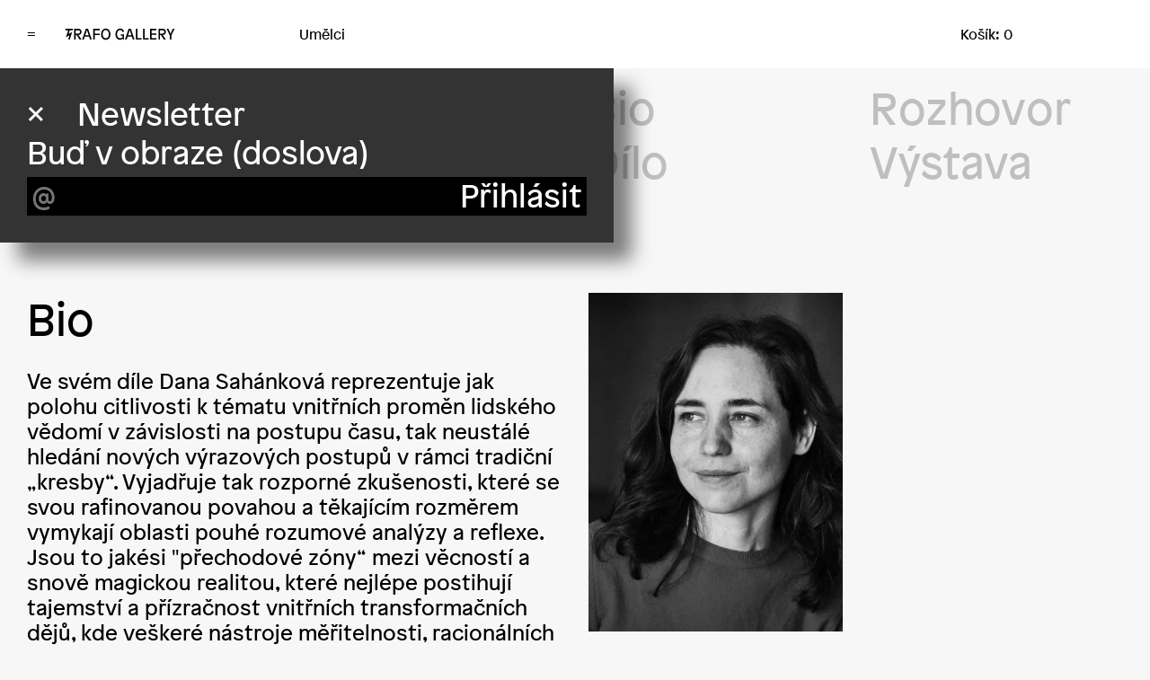

--- FILE ---
content_type: text/html; charset=UTF-8
request_url: https://trafogallery.cz/umelci/dana-sahankova/
body_size: 5954
content:
<!DOCTYPE html><html lang="cs"><head> <meta charset="utf-8"> <meta name="viewport" content="width=device-width, initial-scale=1.0"> <link rel="shortcut icon" href="/assets/images/favicon.png" type="image/x-icon"/><style itemscope itemtype="https://schema.org/WebSite" itemref="schema_name schema_description schema_image"></style> <title>Dana Sahánková | Trafo Gallery</title> <meta id="schema_name" itemprop="name" content="Dana Sahánková | Trafo Gallery"><meta name="description" content="Private gallery space of contemporary art in Prague."><meta id="schema_description" itemprop="description" content="Private gallery space of contemporary art in Prague."> <link rel="canonical" href="https://trafogallery.cz/umelci/dana-sahankova"/> <link rel="alternate" hreflang="cs" href="https://trafogallery.cz/umelci/dana-sahankova"> <link rel="alternate" hreflang="en" href="https://trafogallery.cz/en/artists/dana-sahankova"> <link rel="alternate" hreflang="x-default" href="https://trafogallery.cz/umelci/dana-sahankova"> <meta id="schema_image" itemprop="image" content="https://trafogallery.cz/media/site/fecb06fda2-1694038302/trafo_01.jpg"><meta name="author" content="Trafo Gallery, s. r. o."><meta name="date" content="2024-07-09"><meta property="og:title" content="Trafo Gallery"><meta property="og:description" content="Private gallery space of contemporary art in Prague."> <meta property="og:image" content="https://trafogallery.cz/media/site/a326159dbc-1731872929/trafo-exterier-001-1200x630-crop-1-q80.jpg"> <meta property="og:image:width" content="1200"> <meta property="og:image:height" content="630"><meta property="og:site_name" content="Trafo Gallery"><meta property="og:url" content="https://trafogallery.cz/umelci/dana-sahankova"><meta property="og:type" content="website"> <meta property="og:locale" content="cs_CZ"> <meta property="og:locale:alternate" content="en_US"> <meta name="twitter:card" content="summary_large_image"><meta name="twitter:title" content="Trafo Gallery"><meta name="twitter:description" content="Private gallery space of contemporary art in Prague."> <meta name="twitter:image" content="https://trafogallery.cz/media/site/fecb06fda2-1694038302/trafo-01-1200x675-crop-1-q80.jpg"><meta name="twitter:site" content=""><meta name="twitter:creator" content=""><meta name="robots" content=""/><link crossorigin as="font" href="https://trafogallery.cz/dist/assets/patron-regular-c0a643e9.woff2" rel="preload" type="font/woff2"><link crossorigin as="font" href="https://trafogallery.cz/dist/assets/patron-italic-a832c0a9.woff2" rel="preload" type="font/woff2"><link href="https://trafogallery.cz/dist/assets/index-7ec1f53a.css" rel="stylesheet"><script defer src="https://trafogallery.cz/dist/assets/shared-0a656b60.js" type="module"></script><!-- Google tag (gtag.js) --><script async src="https://www.googletagmanager.com/gtag/js?id=G-M34NQ407LK"></script><script>
  window.dataLayer = window.dataLayer || [];
  function gtag(){dataLayer.push(arguments);}
  gtag('js', new Date());

  gtag('config', 'G-M34NQ407LK');
</script></head><body> <div class="wrapper" id="wrapper"><header class="header" id="header" x-data="header" x-bind="root" :class="{ 'is-expanded': isExpanded }"> <div class="header__inner"> <div class="container"> <button class="header__expander" id="header-expander" title="Menu" x-bind="expander"> <span x-text="isExpanded ? '×' : '='">=</span> </button> <a class="header__logo" href="https://trafogallery.cz" x-bind="logo"> <img src="/assets/images/logo.svg" alt="Trafo Gallery"> </a> <div class="header__title"> <a href="https://trafogallery.cz/umelci"> Umělci </a> </div> <a class="header__cart" href="https://trafogallery.cz/kosik">Košík: 0</a> </div> </div> <nav class="menu header__nav" x-bind="nav"> <div class="container"> <div class="menu__inner"> <div class="menu__content"><ul class="menu__primary"> <li data-id="vystavy"> <a href="/vystavy" x-bind="navItem" > <span data-title="Výstavy">Výstavy</span> </a> </li> <li data-id="umelci"> <a href="/umelci" class="is-active" x-bind="navItem" > <span data-title="Umělci">Umělci</span> </a> </li> <li data-id="store"> <a href="/store" x-bind="navItem" > <span data-title="Obchod">Obchod</span> </a> </li> <li data-id="novinky"> <a href="/novinky" x-bind="navItem" > <span data-title="Novinky">Novinky</span> </a> </li> <li data-id="média"> <a href="/tisk" x-bind="navItem" > <span data-title="Média">Média</span> </a> </li> <li data-id="o-nas"> <a href="/o-nas" x-bind="navItem" > <span data-title="O nás">O nás</span> </a> </li> <li data-id="mecenasi"> <a href="/mecenasi" x-bind="navItem" > <span data-title="Mecenáši">Mecenáši</span> </a> </li></ul> </div> <div class="menu__sidebar"> <ul class="menu__secondary"> <li><a href="https://trafogallery.cz/kosik">Košík: 0</a></li> <li> <a href="https://trafogallery.cz/en/artists/dana-sahankova" hreflang="en" data-turbo="false" x-bind="navItem"> English </a> </li> </ul> </div> </div> </div> </nav></header> <div class="content-wrapper" id="content"><header class="page-header page-header--has-menu"> <div class="container"> <div class="page-header__inner"> <div class="page-header__content"> <a class="page-header__back-button" href="https://trafogallery.cz/umelci">×</a> <h1 class="page-header__title"> Dana Sahánková </h1> </div> <nav class="page-header__nav"> <ul> <li><a href="#bio">Bio</a></li> <li><a href="#video">Rozhovor</a></li> <li><a href="#artworks">Dílo</a></li> <li><a href="#exhibitions">Výstava</a></li> </ul> </nav> </div> </div></header><section class="section single-artist" id="bio"> <div class="container"> <div class="row single-artist__row"> <div class="col-6 sm:col-12"> <div class="apply-formatting single-artist__bio"> <h2>Bio</h2> <p>Ve svém díle Dana Sahánková reprezentuje jak polohu citlivosti k tématu vnitřních proměn lidského vědomí v závislosti na postupu času, tak neustálé hledání nových výrazových postupů v rámci tradiční „kresby“. Vyjadřuje tak rozporné zkušenosti, které se svou rafinovanou povahou a těkajícím rozměrem vymykají oblasti pouhé rozumové analýzy a reflexe. Jsou to jakési "přechodové zóny“ mezi věcností a snově magickou realitou, které nejlépe postihují tajemství a přízračnost vnitřních transformačních dějů, kde veškeré nástroje měřitelnosti, racionálních předpokladů a kauzality selhávají.</p><p>Kresby Dany Sahánkové jsou inscenacemi jakýchsi návratů, skrze které jsou vyjevovány skryté zákonitosti lidského smyslového vnímání v závislosti na hloubce a intenzitě vnitřního prožívání. Autorka vizualizuje stavy, které člověka ve všech směrech přesahují.  Podstatný je pohyb, který kresba rozviřuje a který často mizí v temnotě pozadí nebo v bílé ploše obrazového podkladu. </p> </div> </div> <div class="col-3 lg:col-6 sm:col-12 sm:order-first"> <picture class="cover single-artist__img" data-extension="jpg" > <source srcset="https://trafogallery.cz/media/pages/umelci/dana-sahankova/79f75878d1-1720533967/36183cd47e3d4f444b570c8e743cb6bf-800x-q85.webp 800w, https://trafogallery.cz/media/pages/umelci/dana-sahankova/79f75878d1-1720533967/36183cd47e3d4f444b570c8e743cb6bf-1024x-q85.webp 1024w, https://trafogallery.cz/media/pages/umelci/dana-sahankova/79f75878d1-1720533967/36183cd47e3d4f444b570c8e743cb6bf-1440x-q85.webp 1440w, https://trafogallery.cz/media/pages/umelci/dana-sahankova/79f75878d1-1720533967/36183cd47e3d4f444b570c8e743cb6bf-2048x-q85.webp 2048w" type="image/webp" > <img src="https://trafogallery.cz/media/pages/umelci/dana-sahankova/79f75878d1-1720533967/36183cd47e3d4f444b570c8e743cb6bf-2048x.jpg" srcset="https://trafogallery.cz/media/pages/umelci/dana-sahankova/79f75878d1-1720533967/36183cd47e3d4f444b570c8e743cb6bf-800x.jpg 800w, https://trafogallery.cz/media/pages/umelci/dana-sahankova/79f75878d1-1720533967/36183cd47e3d4f444b570c8e743cb6bf-1024x.jpg 1024w, https://trafogallery.cz/media/pages/umelci/dana-sahankova/79f75878d1-1720533967/36183cd47e3d4f444b570c8e743cb6bf-1440x.jpg 1440w, https://trafogallery.cz/media/pages/umelci/dana-sahankova/79f75878d1-1720533967/36183cd47e3d4f444b570c8e743cb6bf-2048x.jpg 2048w" alt="" > </picture> </div> </div> </div></section><section class="section artworks-wrapper" id="artworks"><header class="section-header"> <div class="container"> <div class="section-header__content"> <h2 class="section-header__title"> Dílo </h2> </div> </div></header> <div class="container"> <div class="artworks"> <div class="row artworks__row"> <div class="col-3 lg:col-4 md:col-6 sm:col-12"> <div class="artwork"> <picture class="cover artwork__img" data-extension="jpg" style="--aspect-ratio: 87.7228%" > <source srcset="https://trafogallery.cz/media/pages/umelci/dana-sahankova/d1259bd7c6-1694038661/pozehnano-co-se-zelena-2017-22-tus-akvarel-pastel-na-platne-212x240cm-m-800x-q85.webp 800w, https://trafogallery.cz/media/pages/umelci/dana-sahankova/d1259bd7c6-1694038661/pozehnano-co-se-zelena-2017-22-tus-akvarel-pastel-na-platne-212x240cm-m-1024x-q85.webp 1024w, https://trafogallery.cz/media/pages/umelci/dana-sahankova/d1259bd7c6-1694038661/pozehnano-co-se-zelena-2017-22-tus-akvarel-pastel-na-platne-212x240cm-m-1440x-q85.webp 1440w, https://trafogallery.cz/media/pages/umelci/dana-sahankova/d1259bd7c6-1694038661/pozehnano-co-se-zelena-2017-22-tus-akvarel-pastel-na-platne-212x240cm-m-2048x-q85.webp 2048w" type="image/webp" > <img src="https://trafogallery.cz/media/pages/umelci/dana-sahankova/d1259bd7c6-1694038661/pozehnano-co-se-zelena-2017-22-tus-akvarel-pastel-na-platne-212x240cm-m-2048x.jpg" srcset="https://trafogallery.cz/media/pages/umelci/dana-sahankova/d1259bd7c6-1694038661/pozehnano-co-se-zelena-2017-22-tus-akvarel-pastel-na-platne-212x240cm-m-800x.jpg 800w, https://trafogallery.cz/media/pages/umelci/dana-sahankova/d1259bd7c6-1694038661/pozehnano-co-se-zelena-2017-22-tus-akvarel-pastel-na-platne-212x240cm-m-1024x.jpg 1024w, https://trafogallery.cz/media/pages/umelci/dana-sahankova/d1259bd7c6-1694038661/pozehnano-co-se-zelena-2017-22-tus-akvarel-pastel-na-platne-212x240cm-m-1440x.jpg 1440w, https://trafogallery.cz/media/pages/umelci/dana-sahankova/d1259bd7c6-1694038661/pozehnano-co-se-zelena-2017-22-tus-akvarel-pastel-na-platne-212x240cm-m-2048x.jpg 2048w" alt="" > </picture> <div class="artwork__content"> <h3 class="artwork__title">Požehnáno, co se zelená / Blessed is what is green</h3> <div class="artwork__technique">Tuš, akvarel, pastel na plátně</div> <div class="artwork__size">212 x 240 cm </div> </div> </div> </div> <div class="col-3 lg:col-4 md:col-6 sm:col-12"> <div class="artwork"> <picture class="cover artwork__img" data-extension="jpg" style="--aspect-ratio: 161.9744%" > <source srcset="https://trafogallery.cz/media/pages/umelci/dana-sahankova/443215f37f-1694038660/zrozeni-venuse-zrozeni-ze-tmy-2020-21-tus-akvarel-pastel-na-platne-240x150cm-m-800x-q85.webp 800w, https://trafogallery.cz/media/pages/umelci/dana-sahankova/443215f37f-1694038660/zrozeni-venuse-zrozeni-ze-tmy-2020-21-tus-akvarel-pastel-na-platne-240x150cm-m-1024x-q85.webp 1024w, https://trafogallery.cz/media/pages/umelci/dana-sahankova/443215f37f-1694038660/zrozeni-venuse-zrozeni-ze-tmy-2020-21-tus-akvarel-pastel-na-platne-240x150cm-m-1440x-q85.webp 1440w, https://trafogallery.cz/media/pages/umelci/dana-sahankova/443215f37f-1694038660/zrozeni-venuse-zrozeni-ze-tmy-2020-21-tus-akvarel-pastel-na-platne-240x150cm-m-2048x-q85.webp 2048w" type="image/webp" > <img src="https://trafogallery.cz/media/pages/umelci/dana-sahankova/443215f37f-1694038660/zrozeni-venuse-zrozeni-ze-tmy-2020-21-tus-akvarel-pastel-na-platne-240x150cm-m-2048x.jpg" srcset="https://trafogallery.cz/media/pages/umelci/dana-sahankova/443215f37f-1694038660/zrozeni-venuse-zrozeni-ze-tmy-2020-21-tus-akvarel-pastel-na-platne-240x150cm-m-800x.jpg 800w, https://trafogallery.cz/media/pages/umelci/dana-sahankova/443215f37f-1694038660/zrozeni-venuse-zrozeni-ze-tmy-2020-21-tus-akvarel-pastel-na-platne-240x150cm-m-1024x.jpg 1024w, https://trafogallery.cz/media/pages/umelci/dana-sahankova/443215f37f-1694038660/zrozeni-venuse-zrozeni-ze-tmy-2020-21-tus-akvarel-pastel-na-platne-240x150cm-m-1440x.jpg 1440w, https://trafogallery.cz/media/pages/umelci/dana-sahankova/443215f37f-1694038660/zrozeni-venuse-zrozeni-ze-tmy-2020-21-tus-akvarel-pastel-na-platne-240x150cm-m-2048x.jpg 2048w" alt="" > </picture> <div class="artwork__content"> <h3 class="artwork__title">Zrození Venuše, zrození ze tmy / Birth of Venus, Birth of Darkness</h3> <div class="artwork__technique">Tuš, akvarel, pastel na plátně</div> <div class="artwork__size">240 x 150 cm </div> </div> </div> </div> <div class="col-3 lg:col-4 md:col-6 sm:col-12"> <div class="artwork"> <picture class="cover artwork__img" data-extension="jpg" style="--aspect-ratio: 144.3%" > <source srcset="https://trafogallery.cz/media/pages/umelci/dana-sahankova/bc8b6812fb-1694038661/12-bez-nazvu-vii-i-2014-tus-zlaty-akryl-na-platne-200x140cm-www-800x-q85.webp 800w, https://trafogallery.cz/media/pages/umelci/dana-sahankova/bc8b6812fb-1694038661/12-bez-nazvu-vii-i-2014-tus-zlaty-akryl-na-platne-200x140cm-www-1024x-q85.webp 1024w, https://trafogallery.cz/media/pages/umelci/dana-sahankova/bc8b6812fb-1694038661/12-bez-nazvu-vii-i-2014-tus-zlaty-akryl-na-platne-200x140cm-www-1440x-q85.webp 1440w, https://trafogallery.cz/media/pages/umelci/dana-sahankova/bc8b6812fb-1694038661/12-bez-nazvu-vii-i-2014-tus-zlaty-akryl-na-platne-200x140cm-www-2048x-q85.webp 2048w" type="image/webp" > <img src="https://trafogallery.cz/media/pages/umelci/dana-sahankova/bc8b6812fb-1694038661/12-bez-nazvu-vii-i-2014-tus-zlaty-akryl-na-platne-200x140cm-www-2048x.jpg" srcset="https://trafogallery.cz/media/pages/umelci/dana-sahankova/bc8b6812fb-1694038661/12-bez-nazvu-vii-i-2014-tus-zlaty-akryl-na-platne-200x140cm-www-800x.jpg 800w, https://trafogallery.cz/media/pages/umelci/dana-sahankova/bc8b6812fb-1694038661/12-bez-nazvu-vii-i-2014-tus-zlaty-akryl-na-platne-200x140cm-www-1024x.jpg 1024w, https://trafogallery.cz/media/pages/umelci/dana-sahankova/bc8b6812fb-1694038661/12-bez-nazvu-vii-i-2014-tus-zlaty-akryl-na-platne-200x140cm-www-1440x.jpg 1440w, https://trafogallery.cz/media/pages/umelci/dana-sahankova/bc8b6812fb-1694038661/12-bez-nazvu-vii-i-2014-tus-zlaty-akryl-na-platne-200x140cm-www-2048x.jpg 2048w" alt="" > </picture> <div class="artwork__content"> <h3 class="artwork__title">Bez názvu VII-I / Untitled VII-I</h3> <div class="artwork__technique">tuš, zlatý akryl na plátně</div> <div class="artwork__year">2014</div> <div class="artwork__size">200 x 140 cm</div> </div> </div> </div> <div class="col-3 lg:col-4 md:col-6 sm:col-12"> <div class="artwork"> <picture class="cover artwork__img" data-extension="jpg" style="--aspect-ratio: 99.6%" > <source srcset="https://trafogallery.cz/media/pages/umelci/dana-sahankova/542c651d70-1694038660/11-bez-nazvu-vi-i-2014-tus-tuzka-na-platne-240x210cm-www-800x-q85.webp 800w, https://trafogallery.cz/media/pages/umelci/dana-sahankova/542c651d70-1694038660/11-bez-nazvu-vi-i-2014-tus-tuzka-na-platne-240x210cm-www-1024x-q85.webp 1024w, https://trafogallery.cz/media/pages/umelci/dana-sahankova/542c651d70-1694038660/11-bez-nazvu-vi-i-2014-tus-tuzka-na-platne-240x210cm-www-1440x-q85.webp 1440w, https://trafogallery.cz/media/pages/umelci/dana-sahankova/542c651d70-1694038660/11-bez-nazvu-vi-i-2014-tus-tuzka-na-platne-240x210cm-www-2048x-q85.webp 2048w" type="image/webp" > <img src="https://trafogallery.cz/media/pages/umelci/dana-sahankova/542c651d70-1694038660/11-bez-nazvu-vi-i-2014-tus-tuzka-na-platne-240x210cm-www-2048x.jpg" srcset="https://trafogallery.cz/media/pages/umelci/dana-sahankova/542c651d70-1694038660/11-bez-nazvu-vi-i-2014-tus-tuzka-na-platne-240x210cm-www-800x.jpg 800w, https://trafogallery.cz/media/pages/umelci/dana-sahankova/542c651d70-1694038660/11-bez-nazvu-vi-i-2014-tus-tuzka-na-platne-240x210cm-www-1024x.jpg 1024w, https://trafogallery.cz/media/pages/umelci/dana-sahankova/542c651d70-1694038660/11-bez-nazvu-vi-i-2014-tus-tuzka-na-platne-240x210cm-www-1440x.jpg 1440w, https://trafogallery.cz/media/pages/umelci/dana-sahankova/542c651d70-1694038660/11-bez-nazvu-vi-i-2014-tus-tuzka-na-platne-240x210cm-www-2048x.jpg 2048w" alt="" > </picture> <div class="artwork__content"> <h3 class="artwork__title">Bez názvu VI-I / Untitled VI-I</h3> <div class="artwork__technique">tuš, tužka na plátně</div> <div class="artwork__year">2014</div> <div class="artwork__size">240 x 210 cm</div> </div> </div> </div> <div class="col-3 lg:col-4 md:col-6 sm:col-12"> <div class="artwork"> <picture class="cover artwork__img" data-extension="jpg" style="--aspect-ratio: 82.7333%" > <source srcset="https://trafogallery.cz/media/pages/umelci/dana-sahankova/98578e422e-1694038662/6-bez-nazvu-ii-i-2012-14-tus-na-platne-210x250cm-www-800x-q85.webp 800w, https://trafogallery.cz/media/pages/umelci/dana-sahankova/98578e422e-1694038662/6-bez-nazvu-ii-i-2012-14-tus-na-platne-210x250cm-www-1024x-q85.webp 1024w, https://trafogallery.cz/media/pages/umelci/dana-sahankova/98578e422e-1694038662/6-bez-nazvu-ii-i-2012-14-tus-na-platne-210x250cm-www-1440x-q85.webp 1440w, https://trafogallery.cz/media/pages/umelci/dana-sahankova/98578e422e-1694038662/6-bez-nazvu-ii-i-2012-14-tus-na-platne-210x250cm-www-2048x-q85.webp 2048w" type="image/webp" > <img src="https://trafogallery.cz/media/pages/umelci/dana-sahankova/98578e422e-1694038662/6-bez-nazvu-ii-i-2012-14-tus-na-platne-210x250cm-www-2048x.jpg" srcset="https://trafogallery.cz/media/pages/umelci/dana-sahankova/98578e422e-1694038662/6-bez-nazvu-ii-i-2012-14-tus-na-platne-210x250cm-www-800x.jpg 800w, https://trafogallery.cz/media/pages/umelci/dana-sahankova/98578e422e-1694038662/6-bez-nazvu-ii-i-2012-14-tus-na-platne-210x250cm-www-1024x.jpg 1024w, https://trafogallery.cz/media/pages/umelci/dana-sahankova/98578e422e-1694038662/6-bez-nazvu-ii-i-2012-14-tus-na-platne-210x250cm-www-1440x.jpg 1440w, https://trafogallery.cz/media/pages/umelci/dana-sahankova/98578e422e-1694038662/6-bez-nazvu-ii-i-2012-14-tus-na-platne-210x250cm-www-2048x.jpg 2048w" alt="" > </picture> <div class="artwork__content"> <h3 class="artwork__title">Bez názvu II-I / Untitled II-I</h3> <div class="artwork__technique">tuš na plátně</div> <div class="artwork__year">2012</div> <div class="artwork__size">210 x 250 cm</div> </div> </div> </div> </div> </div> </div></section><section class="youtube-video" id="video" :class="{ 'is-playing': isPlaying }" x-data="{ isPlaying: false }"> <lite-youtube class="youtube-video__iframe" videoid="FX7KgCZFPH0" posterquality="maxresdefault" params="color=white&amp;rel=0&amp;enablejsapi=1" videoplay="Přehrát" @click="isPlaying = true"></lite-youtube> <header class="hero-header youtube-video__header"> <h2 class="hero-header__title"><span>Rozhovor</span></h2></header> </section><section class="section artist-exhibitions" id="exhibitions"> <div class="container"> <div class="row"> <div class="col-6 md:col-12"> <a href="https://trafogallery.cz/vystavy/trafo-art-salon-2024"> <article class="exhibition-tile artist-exhibitions__exhibition-tile"> <header class="exhibition-tile__header"> <div class="exhibition-tile__date">30.10.2024 – 17.11.2024</div> <span class="exhibition-tile__label">Výstava:</span> <h3> <span class="exhibition-tile__artist">Společná výstava<span class="exhibition-tile__separator"> – </span></span> <span class="exhibition-tile__title">Trafo Art Salon 2024</span> </h3> </header> <div class="exhibition-tile__img-wrapper"> <picture class="cover exhibition-tile__img" data-extension="jpeg" > <source srcset="https://trafogallery.cz/media/pages/vystavy/trafo-art-salon-2024/686a697283-1728306291/whatsapp-image-2024-09-30-at-10-33-01-800x-q85.webp 800w, https://trafogallery.cz/media/pages/vystavy/trafo-art-salon-2024/686a697283-1728306291/whatsapp-image-2024-09-30-at-10-33-01-1024x-q85.webp 1024w, https://trafogallery.cz/media/pages/vystavy/trafo-art-salon-2024/686a697283-1728306291/whatsapp-image-2024-09-30-at-10-33-01-1440x-q85.webp 1440w, https://trafogallery.cz/media/pages/vystavy/trafo-art-salon-2024/686a697283-1728306291/whatsapp-image-2024-09-30-at-10-33-01-2048x-q85.webp 2048w" type="image/webp" > <img src="https://trafogallery.cz/media/pages/vystavy/trafo-art-salon-2024/686a697283-1728306291/whatsapp-image-2024-09-30-at-10-33-01-2048x.jpg" srcset="https://trafogallery.cz/media/pages/vystavy/trafo-art-salon-2024/686a697283-1728306291/whatsapp-image-2024-09-30-at-10-33-01-800x.jpg 800w, https://trafogallery.cz/media/pages/vystavy/trafo-art-salon-2024/686a697283-1728306291/whatsapp-image-2024-09-30-at-10-33-01-1024x.jpg 1024w, https://trafogallery.cz/media/pages/vystavy/trafo-art-salon-2024/686a697283-1728306291/whatsapp-image-2024-09-30-at-10-33-01-1440x.jpg 1440w, https://trafogallery.cz/media/pages/vystavy/trafo-art-salon-2024/686a697283-1728306291/whatsapp-image-2024-09-30-at-10-33-01-2048x.jpg 2048w" alt="" > </picture> </div> </article> </a> </div> <div class="col-6 md:col-12"> <a href="https://trafogallery.cz/vystavy/ve-sve-slupce-nikdy-nenajdes-stani"> <article class="exhibition-tile artist-exhibitions__exhibition-tile"> <header class="exhibition-tile__header"> <div class="exhibition-tile__date">07.03.2019 – 21.04.2019</div> <span class="exhibition-tile__label">Výstava:</span> <h3> <span class="exhibition-tile__artist">Dana Sahánková<span class="exhibition-tile__separator"> – </span></span> <span class="exhibition-tile__title">Ve své slupce nikdy nenajdeš stání</span> </h3> </header> <div class="exhibition-tile__img-wrapper"> <picture class="cover exhibition-tile__img" data-extension="jpg" > <source srcset="https://trafogallery.cz/media/pages/vystavy/ve-sve-slupce-nikdy-nenajdes-stani/ca50ff7bac-1694038514/6-bez-nazvu-ii-i-2012-14-tus-na-platne-210x250cm-www-800x-q85.webp 800w, https://trafogallery.cz/media/pages/vystavy/ve-sve-slupce-nikdy-nenajdes-stani/ca50ff7bac-1694038514/6-bez-nazvu-ii-i-2012-14-tus-na-platne-210x250cm-www-1024x-q85.webp 1024w, https://trafogallery.cz/media/pages/vystavy/ve-sve-slupce-nikdy-nenajdes-stani/ca50ff7bac-1694038514/6-bez-nazvu-ii-i-2012-14-tus-na-platne-210x250cm-www-1440x-q85.webp 1440w, https://trafogallery.cz/media/pages/vystavy/ve-sve-slupce-nikdy-nenajdes-stani/ca50ff7bac-1694038514/6-bez-nazvu-ii-i-2012-14-tus-na-platne-210x250cm-www-2048x-q85.webp 2048w" type="image/webp" > <img src="https://trafogallery.cz/media/pages/vystavy/ve-sve-slupce-nikdy-nenajdes-stani/ca50ff7bac-1694038514/6-bez-nazvu-ii-i-2012-14-tus-na-platne-210x250cm-www-2048x.jpg" srcset="https://trafogallery.cz/media/pages/vystavy/ve-sve-slupce-nikdy-nenajdes-stani/ca50ff7bac-1694038514/6-bez-nazvu-ii-i-2012-14-tus-na-platne-210x250cm-www-800x.jpg 800w, https://trafogallery.cz/media/pages/vystavy/ve-sve-slupce-nikdy-nenajdes-stani/ca50ff7bac-1694038514/6-bez-nazvu-ii-i-2012-14-tus-na-platne-210x250cm-www-1024x.jpg 1024w, https://trafogallery.cz/media/pages/vystavy/ve-sve-slupce-nikdy-nenajdes-stani/ca50ff7bac-1694038514/6-bez-nazvu-ii-i-2012-14-tus-na-platne-210x250cm-www-1440x.jpg 1440w, https://trafogallery.cz/media/pages/vystavy/ve-sve-slupce-nikdy-nenajdes-stani/ca50ff7bac-1694038514/6-bez-nazvu-ii-i-2012-14-tus-na-platne-210x250cm-www-2048x.jpg 2048w" alt="" > </picture> </div> </article> </a> </div> <div class="col-6 md:col-12"><a href="https://trafogallery.cz/store/dana-sahankova-ve-sve-slupce-nikdy-nenajdes-stani"> <article class="tile artist-exhibitions__store-tile"> <header class="tile__header"> <span class="tile__label">Obchod:</span> <h3> <span class="tile__title">Dana Sahánková: Ve své slupce nikdy nenajdeš stání</span> </h3> </header> <div class="tile__img-wrapper"> <picture class="cover tile__img" data-extension="jpg" > <source srcset="https://trafogallery.cz/media/pages/store/dana-sahankova-ve-sve-slupce-nikdy-nenajdes-stani/57accf22ee-1694038876/dana-shankova-f-800x-q85.webp 800w, https://trafogallery.cz/media/pages/store/dana-sahankova-ve-sve-slupce-nikdy-nenajdes-stani/57accf22ee-1694038876/dana-shankova-f-1024x-q85.webp 1024w, https://trafogallery.cz/media/pages/store/dana-sahankova-ve-sve-slupce-nikdy-nenajdes-stani/57accf22ee-1694038876/dana-shankova-f-1440x-q85.webp 1440w, https://trafogallery.cz/media/pages/store/dana-sahankova-ve-sve-slupce-nikdy-nenajdes-stani/57accf22ee-1694038876/dana-shankova-f-2048x-q85.webp 2048w" type="image/webp" > <img src="https://trafogallery.cz/media/pages/store/dana-sahankova-ve-sve-slupce-nikdy-nenajdes-stani/57accf22ee-1694038876/dana-shankova-f-2048x.jpg" srcset="https://trafogallery.cz/media/pages/store/dana-sahankova-ve-sve-slupce-nikdy-nenajdes-stani/57accf22ee-1694038876/dana-shankova-f-800x.jpg 800w, https://trafogallery.cz/media/pages/store/dana-sahankova-ve-sve-slupce-nikdy-nenajdes-stani/57accf22ee-1694038876/dana-shankova-f-1024x.jpg 1024w, https://trafogallery.cz/media/pages/store/dana-sahankova-ve-sve-slupce-nikdy-nenajdes-stani/57accf22ee-1694038876/dana-shankova-f-1440x.jpg 1440w, https://trafogallery.cz/media/pages/store/dana-sahankova-ve-sve-slupce-nikdy-nenajdes-stani/57accf22ee-1694038876/dana-shankova-f-2048x.jpg 2048w" alt="" > </picture> <picture class="cover tile__img" data-extension="jpg" > <source srcset="https://trafogallery.cz/media/pages/store/dana-sahankova-ve-sve-slupce-nikdy-nenajdes-stani/0f8a00d976-1694038875/dana-shankova-ii-800x-q85.webp 800w, https://trafogallery.cz/media/pages/store/dana-sahankova-ve-sve-slupce-nikdy-nenajdes-stani/0f8a00d976-1694038875/dana-shankova-ii-1024x-q85.webp 1024w, https://trafogallery.cz/media/pages/store/dana-sahankova-ve-sve-slupce-nikdy-nenajdes-stani/0f8a00d976-1694038875/dana-shankova-ii-1440x-q85.webp 1440w, https://trafogallery.cz/media/pages/store/dana-sahankova-ve-sve-slupce-nikdy-nenajdes-stani/0f8a00d976-1694038875/dana-shankova-ii-2048x-q85.webp 2048w" type="image/webp" > <img src="https://trafogallery.cz/media/pages/store/dana-sahankova-ve-sve-slupce-nikdy-nenajdes-stani/0f8a00d976-1694038875/dana-shankova-ii-2048x.jpg" srcset="https://trafogallery.cz/media/pages/store/dana-sahankova-ve-sve-slupce-nikdy-nenajdes-stani/0f8a00d976-1694038875/dana-shankova-ii-800x.jpg 800w, https://trafogallery.cz/media/pages/store/dana-sahankova-ve-sve-slupce-nikdy-nenajdes-stani/0f8a00d976-1694038875/dana-shankova-ii-1024x.jpg 1024w, https://trafogallery.cz/media/pages/store/dana-sahankova-ve-sve-slupce-nikdy-nenajdes-stani/0f8a00d976-1694038875/dana-shankova-ii-1440x.jpg 1440w, https://trafogallery.cz/media/pages/store/dana-sahankova-ve-sve-slupce-nikdy-nenajdes-stani/0f8a00d976-1694038875/dana-shankova-ii-2048x.jpg 2048w" alt="" > </picture> </div> </article></a> </div> </div> </div></section><section class="section artist-tiles-wrapper"><header class="section-header"> <div class="container"> <div class="section-header__content"> <h2 class="section-header__title"> Podobní umělci </h2> </div> </div></header> <div class="container"> <div class="portrait-tiles"> <div class="row portrait-tiles__row"> <div class="col-3 lg:col-4 md:col-6"><a href="https://trafogallery.cz/umelci/lenka-falusiova"> <article class="portrait-tile"> <picture class="cover portrait-tile__img" data-extension="jpg" > <source srcset="https://trafogallery.cz/media/pages/umelci/lenka-falusiova/c91401cb1d-1756368007/content-falusiova-800x-q85.webp 800w, https://trafogallery.cz/media/pages/umelci/lenka-falusiova/c91401cb1d-1756368007/content-falusiova-1024x-q85.webp 1024w, https://trafogallery.cz/media/pages/umelci/lenka-falusiova/c91401cb1d-1756368007/content-falusiova-1440x-q85.webp 1440w, https://trafogallery.cz/media/pages/umelci/lenka-falusiova/c91401cb1d-1756368007/content-falusiova-2048x-q85.webp 2048w" type="image/webp" > <img src="https://trafogallery.cz/media/pages/umelci/lenka-falusiova/c91401cb1d-1756368007/content-falusiova-2048x.jpg" srcset="https://trafogallery.cz/media/pages/umelci/lenka-falusiova/c91401cb1d-1756368007/content-falusiova-800x.jpg 800w, https://trafogallery.cz/media/pages/umelci/lenka-falusiova/c91401cb1d-1756368007/content-falusiova-1024x.jpg 1024w, https://trafogallery.cz/media/pages/umelci/lenka-falusiova/c91401cb1d-1756368007/content-falusiova-1440x.jpg 1440w, https://trafogallery.cz/media/pages/umelci/lenka-falusiova/c91401cb1d-1756368007/content-falusiova-2048x.jpg 2048w" alt="" > </picture> <div class="portrait-tile__content"> <h3 class="portrait-tile__title">Lenka Falušiová</h3> <div class="portrait-tile__subtitle">CZ</div> </div> </article></a> </div> <div class="col-3 lg:col-4 md:col-6"><a href="https://trafogallery.cz/umelci/jakub-janovsky"> <article class="portrait-tile"> <picture class="cover portrait-tile__img" data-extension="jpg" > <source srcset="https://trafogallery.cz/media/pages/umelci/jakub-janovsky/eaccfe4236-1694038646/jakub-janovsky-portret-by-tomas-rasl-800x-q85.webp 800w, https://trafogallery.cz/media/pages/umelci/jakub-janovsky/eaccfe4236-1694038646/jakub-janovsky-portret-by-tomas-rasl-1024x-q85.webp 1024w, https://trafogallery.cz/media/pages/umelci/jakub-janovsky/eaccfe4236-1694038646/jakub-janovsky-portret-by-tomas-rasl-1440x-q85.webp 1440w, https://trafogallery.cz/media/pages/umelci/jakub-janovsky/eaccfe4236-1694038646/jakub-janovsky-portret-by-tomas-rasl-2048x-q85.webp 2048w" type="image/webp" > <img src="https://trafogallery.cz/media/pages/umelci/jakub-janovsky/eaccfe4236-1694038646/jakub-janovsky-portret-by-tomas-rasl-2048x.jpg" srcset="https://trafogallery.cz/media/pages/umelci/jakub-janovsky/eaccfe4236-1694038646/jakub-janovsky-portret-by-tomas-rasl-800x.jpg 800w, https://trafogallery.cz/media/pages/umelci/jakub-janovsky/eaccfe4236-1694038646/jakub-janovsky-portret-by-tomas-rasl-1024x.jpg 1024w, https://trafogallery.cz/media/pages/umelci/jakub-janovsky/eaccfe4236-1694038646/jakub-janovsky-portret-by-tomas-rasl-1440x.jpg 1440w, https://trafogallery.cz/media/pages/umelci/jakub-janovsky/eaccfe4236-1694038646/jakub-janovsky-portret-by-tomas-rasl-2048x.jpg 2048w" alt="" > </picture> <div class="portrait-tile__content"> <h3 class="portrait-tile__title">Jakub Janovský</h3> <div class="portrait-tile__subtitle">CZ</div> </div> </article></a> </div> <div class="col-3 lg:col-4 md:col-6"><a href="https://trafogallery.cz/umelci/frantisek-skala"> <article class="portrait-tile"> <picture class="cover portrait-tile__img" data-extension="jpg" > <source srcset="https://trafogallery.cz/media/pages/umelci/frantisek-skala/82e3061d6b-1749473537/franta-skala-web-800x-q85.webp 800w, https://trafogallery.cz/media/pages/umelci/frantisek-skala/82e3061d6b-1749473537/franta-skala-web-1024x-q85.webp 1024w, https://trafogallery.cz/media/pages/umelci/frantisek-skala/82e3061d6b-1749473537/franta-skala-web-1440x-q85.webp 1440w, https://trafogallery.cz/media/pages/umelci/frantisek-skala/82e3061d6b-1749473537/franta-skala-web-2048x-q85.webp 2048w" type="image/webp" > <img src="https://trafogallery.cz/media/pages/umelci/frantisek-skala/82e3061d6b-1749473537/franta-skala-web-2048x.jpg" srcset="https://trafogallery.cz/media/pages/umelci/frantisek-skala/82e3061d6b-1749473537/franta-skala-web-800x.jpg 800w, https://trafogallery.cz/media/pages/umelci/frantisek-skala/82e3061d6b-1749473537/franta-skala-web-1024x.jpg 1024w, https://trafogallery.cz/media/pages/umelci/frantisek-skala/82e3061d6b-1749473537/franta-skala-web-1440x.jpg 1440w, https://trafogallery.cz/media/pages/umelci/frantisek-skala/82e3061d6b-1749473537/franta-skala-web-2048x.jpg 2048w" alt="" style="object-position: 62% 35%" > </picture> <div class="portrait-tile__content"> <h3 class="portrait-tile__title">František Skála</h3> <div class="portrait-tile__subtitle">CZ</div> </div> </article></a> </div> </div> </div> </div></section> </div><section class="newsletter-popup" x-cloak x-show="isActive" x-data="newsletterPopup"> <header class="newsletter-popup__header"> <button class="newsletter-popup__close-button" title="Zavřít" @click="close">×</button> <h2 class="newsletter-popup__title">Newsletter</h2> </header> <p class="newsletter-popup__text">Buď v obraze (doslova)</p> <form class="newsletter-popup__form" action="https://trafogallery.us3.list-manage.com/subscribe/post?u=e152cc8ac00eb9fbda88655ea&amp;id=bf6e8058f2&amp;f_id=00d748e2f0" method="post" target="_self" > <input type="email" name="EMAIL" placeholder="@"> <input type="hidden" name="b_e152cc8ac00eb9fbda88655ea_bf6e8058f2" tabindex="-1" > <button>Přihlásit</button> </form></section><footer class="footer"> <div class="footer__widgets"> <div class="container"> <div class="row footer__row"> <div class="col-2 lg:col-4 md:col-6 sm:col-12"> <div class="footer__widget"> <h2>Kontakt</h2> <p>TRAFO GALLERY<br>Bubenské nábřeží 306/13<br>(Hall 14) Holešovice<br>170 00 Praha 7<br><a href="mailto:hi@trafogallery.cz">hi@trafogallery.cz</a></p><p><a href="#" target="_blank" rel="noopener noreferrer">Google Maps</a></p> </div> </div> <div class="col-2 lg:col-4 md:col-6 sm:col-12"> <div class="footer__widget"> <h2>Otevírací doba</h2> <p>Úterý–Neděle 15–19h<br>Sobota 10–19h<br>(nebo po domluvě)</p> </div> </div> <div class="col-2 lg:col-4 md:col-6 sm:col-12"> <div class="footer__widget"> <h2>Tým</h2> <p>Ředitelka<br>Blanka Čermáková<br><a href="mailto:blanka@trafogallery.cz">blanka@trafogallery.cz</a><br>(00420) 739 517 758</p><p>Produkce <br>Alice Hromádko<br><a href="mailto:alice@trafogallery.cz">alice@trafogallery.cz</a><br>(00420) 725 857 476</p> </div> </div> <div class="col-2 lg:col-4 md:col-6 sm:col-12"> <div class="footer__widget"> <h2>♡</h2> <p><a href="https://trafogallery.us3.list-manage.com/subscribe?u=e152cc8ac00eb9fbda88655ea&amp;id=bf6e8058f2" target="_blank" title="Newsletter" rel="noopener noreferrer">Newsletter</a><br><a href="/obchodni-podminky" rel="noopener noreferrer">Obchodní podmínky</a><br><a href="/gdpr-a-cookies" rel="noopener noreferrer">GDPR a cookies</a></p> </div> </div> <div class="col-2 lg:col-4 md:col-6 sm:col-12"> <h2>Online</h2><ul class="footer__social"> <li data-id="0"> <a href="https://www.instagram.com/trafo_gallery/" target="_blank" > <span data-title="Instagram">Instagram</span> </a> </li> <li data-id="1"> <a href="https://www.facebook.com/trafogalerie/" target="_blank" > <span data-title="Facebook">Facebook</span> </a> </li> <li data-id="2"> <a href="https://youtube.com/@trafogallery4313?si=T5oAqbSyvrOqBt3Q" target="_blank" > <span data-title="YouTube">YouTube</span> </a> </li> <li data-id="3"> <a href="https://matterport.com/discover/account/pEynMvvv9Wn/" target="_blank" > <span data-title="Matterport">Matterport</span> </a> </li> <li data-id="4"> <a href="https://open.spotify.com/show/26GPhd7xySvijwNCuWhBUq?si=95786f18f48d42c0" target="_blank" > <span data-title="Spotify">Spotify</span> </a> </li></ul> </div> <div class="col-2 lg:col-4 md:col-6 sm:col-12"> <p class="footer__copyright"> <small>© 2026 TRAFO GALLERY</small> </p> <img class="footer__logo" src="/assets/images/footer-logo.svg" alt="Trafo Gallery"> </div> </div> </div> </div> <div class="footer__bottom"> <div class="container"> <p class="footer__colophon" > <small>Webarchivováno Národní knihovnou ČR<br>Design: <a href="mailto:ondrysorma@gmail.com" title="Poslat e-mail">Šorm</a> Code: <a href="mailto:jsem@janherman.com" title="Poslat e-mail">Herman</a></small> </p> </div> </div></footer> </div> <div class="screensaver" id="screensaver"></div></body></html>

--- FILE ---
content_type: text/css
request_url: https://trafogallery.cz/dist/assets/index-7ec1f53a.css
body_size: 10075
content:
@charset "UTF-8";@font-face{font-family:patron;src:url(/dist/assets/patron-regular-c0a643e9.woff2) format("woff2"),url(/dist/assets/patron-regular-924e1937.woff) format("woff");font-weight:400;font-style:normal}@font-face{font-family:patron;src:url(/dist/assets/patron-italic-a832c0a9.woff2) format("woff2"),url(/dist/assets/patron-italic-c892b909.woff) format("woff");font-weight:400;font-style:italic}:root{--breakpoint: xxl;--font: "patron", sans-serif;--font-secondary: var(--font);--font-size: 16px;--line-height: 1.2;--paragraph-spacing: 1.5rem;--font-size-xs: 12px;--font-size-sm: 14px;--font-size-lg: 36px;--font-size-xl: 56px;--h1: var(--font-size-xl);--h2: var(--font-size-lg);--h3: 24px;--h4: var(--font-size);--h5: var(--font-size-sm);--h6: var(--font-size-xs);--light: #f2f2f2;--dark: #212529;--gray-light: #f7f7f7;--gray: #bfbfbf;--gray-dark: #333;--color: #000;--bg-color: var(--gray-light);--link-bg-color: #d6d6d6;--link-bg-color-hover: transparent;--hover-color: var(--gray);--border-color: #dfdfdf;--img-bg: #fff;--green: #7ab573;--orange: #f6b036;--red: #de594a;--info: var(--light);--success: var(--green);--warning: var(--orange);--error: var(--red);--spacing: 8px;--gutter-x: 30px;--gutter-y: 30px;--container-width: 9999px;--container-padding: 30px;--section-padding: 100px;--border-radius: 0}@media (max-width: 1599.98px){:root{--breakpoint: xl;--font-size-xl: 50px}}@media (max-width: 1279.98px){:root{--breakpoint: lg;--font-size-xl: 45px}}@media (max-width: 991.98px){:root{--breakpoint: md}}@media (max-width: 767.98px){:root{--breakpoint: sm;--font-size-lg: 24px;--h3: 20px;--font-size-xl: 36px}}@media (max-width: 575.98px){:root{--breakpoint: xs;--font-size: 14px;--container-padding: 15px}}html,body,div,span,applet,object,iframe,h1,h2,h3,h4,h5,h6,p,blockquote,pre,a,abbr,acronym,address,big,cite,code,del,dfn,em,img,ins,kbd,q,s,samp,small,strike,strong,sub,sup,tt,var,b,u,i,center,dl,dt,dd,ol,ul,li,fieldset,form,label,legend,table,caption,tbody,tfoot,thead,tr,th,td,article,aside,canvas,details,embed,figure,figcaption,footer,header,hgroup,menu,nav,output,ruby,section,summary,time,mark,audio,video{margin:0;padding:0;border:0;font:inherit;font-size:100%;vertical-align:baseline}article,aside,figcaption,figure,footer,header,hgroup,main,nav,section{display:block}ol,ul{list-style:none}q,blockquote{quotes:none}q:before,q:after,blockquote:before,blockquote:after{content:"";content:none}table{border-collapse:collapse;border-spacing:0}th{text-align:inherit;text-align:-webkit-match-parent}[tabindex="-1"]:focus:not(:focus-visible){outline:0!important}input,button,textarea,select{font:inherit}button{cursor:pointer}picture{display:block}img{display:block;max-width:100%;height:auto}svg{display:block;fill:currentColor}*,*:before,*:after{box-sizing:border-box}::selection{background:var(--color);color:var(--bg-color)}html{height:100%;font-size:var(--font-size);overflow-x:hidden}body{position:relative;width:100%;font-family:var(--font);line-height:var(--line-height);color:var(--color);background-color:var(--bg-color);overflow:hidden}h1,h2,h3,h4,h5,h6{font-family:var(--font-heading, var(--font-secondary));margin:0 0 1em}h1{font-size:var(--h1)}h2{font-size:var(--h2)}h3{font-size:var(--h3)}h4{font-size:var(--h4)}h5{font-size:var(--h5)}h6{font-size:var(--h6)}p,address{margin-bottom:var(--paragraph-spacing)}a{color:currentColor;text-decoration:none}b,strong{font-weight:700}i,em{font-style:italic}sub{font-size:60%;vertical-align:sub}sup{font-size:60%;vertical-align:super}.apply-formatting>*:first-child{margin-top:0!important}.apply-formatting>*:last-child{margin-bottom:0!important}.apply-formatting a{display:inline-block;line-height:1em;margin:.1em 0;vertical-align:baseline;background-color:var(--link-bg-color)}.apply-formatting a:hover{background-color:var(--link-bg-color-hover)}.apply-formatting h2,.apply-formatting h3,.apply-formatting h4,.apply-formatting h5,.apply-formatting h6{margin-top:calc(var(--paragraph-spacing) * 1.5)}.apply-formatting p,.apply-formatting ul{margin-bottom:var(--paragraph-spacing)}.apply-formatting ul li{position:relative;padding-left:20px;margin-bottom:5px}.apply-formatting ul li:last-child{margin-bottom:0}.apply-formatting ul li:before{content:"";position:absolute;width:5px;height:5px;left:0;top:.5em;background-color:currentColor}.apply-formatting ol{counter-reset:ol-counter;margin-bottom:var(--paragraph-spacing)}.apply-formatting ol li{position:relative;counter-increment:ol-counter;padding-left:20px;margin-bottom:5px}.apply-formatting ol li:last-child{margin-bottom:0}.apply-formatting ol li:before{content:counter(ol-counter) ". ";position:absolute;top:0;left:0}.apply-formatting hr{display:block;width:100%;height:0;border:1px solid var(--border-color);border-width:1px 0 0 0;margin:var(--paragraph-spacing) 0}.apply-formatting picture,.apply-formatting img,.apply-formatting .video-wrapper{width:100%;margin-bottom:var(--paragraph-spacing)}.apply-formatting picture{border-radius:var(--border-radius);overflow:hidden}.apply-formatting figure{margin-bottom:var(--paragraph-spacing)}.apply-formatting figure picture,.apply-formatting figure .video-wrapper{margin-bottom:0}.apply-formatting figcaption{font-size:var(--font-size-sm);padding-top:10px}.apply-formatting blockquote{font-size:var(--font-size-lg);margin-bottom:var(--paragraph-spacing);border-left:2px solid var(--border-color);padding-left:30px}.apply-formatting blockquote footer{font-size:var(--font-size-sm)}.apply-formatting blockquote footer:before{content:"\2014  "}.turbo-progress-bar{background-color:var(--color)}.glide{position:relative;width:100%;box-sizing:border-box}.glide *{box-sizing:inherit}.glide__track{overflow:hidden}.glide__slides{position:relative;width:100%;list-style:none;backface-visibility:hidden;transform-style:preserve-3d;touch-action:pan-Y;overflow:hidden;margin:0;padding:0;white-space:nowrap;display:flex;flex-wrap:nowrap;will-change:transform}.glide__slides--dragging{user-select:none}.glide__slide{width:100%;height:100%;flex-shrink:0;white-space:normal;user-select:none;-webkit-touch-callout:none;-webkit-tap-highlight-color:transparent}.glide__slide a{user-select:none;-webkit-user-drag:none;-moz-user-select:none;-ms-user-select:none}.glide__arrows,.glide__bullets{-webkit-touch-callout:none;user-select:none}.glide--rtl{direction:rtl}.slideshow .glide__slides{transform:translateZ(0)!important}.slideshow .glide__slide{position:absolute;top:0;left:0;order:2;opacity:0;transition:opacity 1.25s ease-in-out}.slideshow .glide__slide.glide__slide--active{position:relative;order:1;opacity:1;z-index:1}.container{--container-offset: max(var(--container-padding), (100vw - var(--container-width)) / 2);width:min(var(--container-width),100% - (2 * var(--container-padding)));margin-left:auto;margin-right:auto}.container--fluid{--container-offset: var(--container-padding);width:calc(100% - 2 * var(--container-padding))}.container--sm{--container-width: 900px}.row{--gutter-x: 30px;--gutter-y: 30px;display:flex;flex-wrap:wrap;margin-left:calc(var(--gutter-x) / -2);margin-right:calc(var(--gutter-x) / -2);margin-top:calc(var(--gutter-y) * -1);--columns: 1}.row>*{flex:0 0 auto;width:calc(100% / var(--columns, 1));padding-left:calc(var(--gutter-x) / 2);padding-right:calc(var(--gutter-x) / 2);margin-top:var(--gutter-y)}.col-1{width:8.3333333333%}.col-2{width:16.6666666667%}.col-3{width:25%}.col-4{width:33.3333333333%}.col-5{width:41.6666666667%}.col-6{width:50%}.col-7{width:58.3333333333%}.col-8{width:66.6666666667%}.col-9{width:75%}.col-10{width:83.3333333333%}.col-11{width:91.6666666667%}.col-12{width:100%}.offset-1{margin-left:8.3333333333%}.offset-2{margin-left:16.6666666667%}.offset-3{margin-left:25%}.offset-4{margin-left:33.3333333333%}.offset-5{margin-left:41.6666666667%}.offset-6{margin-left:50%}.offset-7{margin-left:58.3333333333%}.offset-8{margin-left:66.6666666667%}.offset-9{margin-left:75%}.offset-10{margin-left:83.3333333333%}.offset-11{margin-left:91.6666666667%}@media (max-width: 1599.98px){.xl\:col-1{width:8.3333333333%}.xl\:col-2{width:16.6666666667%}.xl\:col-3{width:25%}.xl\:col-4{width:33.3333333333%}.xl\:col-5{width:41.6666666667%}.xl\:col-6{width:50%}.xl\:col-7{width:58.3333333333%}.xl\:col-8{width:66.6666666667%}.xl\:col-9{width:75%}.xl\:col-10{width:83.3333333333%}.xl\:col-11{width:91.6666666667%}.xl\:col-12{width:100%}.xl\:offset-0{margin-left:0%}.xl\:offset-1{margin-left:8.3333333333%}.xl\:offset-2{margin-left:16.6666666667%}.xl\:offset-3{margin-left:25%}.xl\:offset-4{margin-left:33.3333333333%}.xl\:offset-5{margin-left:41.6666666667%}.xl\:offset-6{margin-left:50%}.xl\:offset-7{margin-left:58.3333333333%}.xl\:offset-8{margin-left:66.6666666667%}.xl\:offset-9{margin-left:75%}.xl\:offset-10{margin-left:83.3333333333%}.xl\:offset-11{margin-left:91.6666666667%}}@media (max-width: 1279.98px){.lg\:col-1{width:8.3333333333%}.lg\:col-2{width:16.6666666667%}.lg\:col-3{width:25%}.lg\:col-4{width:33.3333333333%}.lg\:col-5{width:41.6666666667%}.lg\:col-6{width:50%}.lg\:col-7{width:58.3333333333%}.lg\:col-8{width:66.6666666667%}.lg\:col-9{width:75%}.lg\:col-10{width:83.3333333333%}.lg\:col-11{width:91.6666666667%}.lg\:col-12{width:100%}.lg\:offset-0{margin-left:0%}.lg\:offset-1{margin-left:8.3333333333%}.lg\:offset-2{margin-left:16.6666666667%}.lg\:offset-3{margin-left:25%}.lg\:offset-4{margin-left:33.3333333333%}.lg\:offset-5{margin-left:41.6666666667%}.lg\:offset-6{margin-left:50%}.lg\:offset-7{margin-left:58.3333333333%}.lg\:offset-8{margin-left:66.6666666667%}.lg\:offset-9{margin-left:75%}.lg\:offset-10{margin-left:83.3333333333%}.lg\:offset-11{margin-left:91.6666666667%}}@media (max-width: 991.98px){.md\:col-1{width:8.3333333333%}.md\:col-2{width:16.6666666667%}.md\:col-3{width:25%}.md\:col-4{width:33.3333333333%}.md\:col-5{width:41.6666666667%}.md\:col-6{width:50%}.md\:col-7{width:58.3333333333%}.md\:col-8{width:66.6666666667%}.md\:col-9{width:75%}.md\:col-10{width:83.3333333333%}.md\:col-11{width:91.6666666667%}.md\:col-12{width:100%}.md\:offset-0{margin-left:0%}.md\:offset-1{margin-left:8.3333333333%}.md\:offset-2{margin-left:16.6666666667%}.md\:offset-3{margin-left:25%}.md\:offset-4{margin-left:33.3333333333%}.md\:offset-5{margin-left:41.6666666667%}.md\:offset-6{margin-left:50%}.md\:offset-7{margin-left:58.3333333333%}.md\:offset-8{margin-left:66.6666666667%}.md\:offset-9{margin-left:75%}.md\:offset-10{margin-left:83.3333333333%}.md\:offset-11{margin-left:91.6666666667%}}@media (max-width: 767.98px){.sm\:col-1{width:8.3333333333%}.sm\:col-2{width:16.6666666667%}.sm\:col-3{width:25%}.sm\:col-4{width:33.3333333333%}.sm\:col-5{width:41.6666666667%}.sm\:col-6{width:50%}.sm\:col-7{width:58.3333333333%}.sm\:col-8{width:66.6666666667%}.sm\:col-9{width:75%}.sm\:col-10{width:83.3333333333%}.sm\:col-11{width:91.6666666667%}.sm\:col-12{width:100%}.sm\:offset-0{margin-left:0%}.sm\:offset-1{margin-left:8.3333333333%}.sm\:offset-2{margin-left:16.6666666667%}.sm\:offset-3{margin-left:25%}.sm\:offset-4{margin-left:33.3333333333%}.sm\:offset-5{margin-left:41.6666666667%}.sm\:offset-6{margin-left:50%}.sm\:offset-7{margin-left:58.3333333333%}.sm\:offset-8{margin-left:66.6666666667%}.sm\:offset-9{margin-left:75%}.sm\:offset-10{margin-left:83.3333333333%}.sm\:offset-11{margin-left:91.6666666667%}}@media (max-width: 575.98px){.xs\:col-1{width:8.3333333333%}.xs\:col-2{width:16.6666666667%}.xs\:col-3{width:25%}.xs\:col-4{width:33.3333333333%}.xs\:col-5{width:41.6666666667%}.xs\:col-6{width:50%}.xs\:col-7{width:58.3333333333%}.xs\:col-8{width:66.6666666667%}.xs\:col-9{width:75%}.xs\:col-10{width:83.3333333333%}.xs\:col-11{width:91.6666666667%}.xs\:col-12{width:100%}.xs\:offset-0{margin-left:0%}.xs\:offset-1{margin-left:8.3333333333%}.xs\:offset-2{margin-left:16.6666666667%}.xs\:offset-3{margin-left:25%}.xs\:offset-4{margin-left:33.3333333333%}.xs\:offset-5{margin-left:41.6666666667%}.xs\:offset-6{margin-left:50%}.xs\:offset-7{margin-left:58.3333333333%}.xs\:offset-8{margin-left:66.6666666667%}.xs\:offset-9{margin-left:75%}.xs\:offset-10{margin-left:83.3333333333%}.xs\:offset-11{margin-left:91.6666666667%}}.stack{--gutter-y: 30px;display:flex;flex-direction:column}.stack>*+*{margin-top:var(--gutter-y)}.section{padding-top:var(--section-padding);padding-bottom:var(--section-padding);background-color:var(--section-bg)}.section:not([class*=bg-])+.section:not([class*=bg-]){margin-top:calc(var(--section-padding) * -1)}.section.bg-white{--section-bg: #fff}.section.bg-white+.section.bg-white{margin-top:calc(var(--section-padding) * -1)}.wrapper{display:flex;flex-direction:column;min-height:100vh}.content-wrapper{position:relative;z-index:1;background-color:var(--bg-color);margin-bottom:var(--footer-height);padding-top:var(--content-wrapper-pt)}.ratio{position:relative;width:100%}.ratio:before{content:"";display:block;pointer-events:none;padding-top:var(--aspect-ratio, 56.25%)}.ratio>*{position:absolute;top:0;left:0;width:100%;height:100%}.cover,.contain{position:relative;width:100%}.cover:before,.contain:before{content:"";display:block;pointer-events:none;padding-top:var(--aspect-ratio, 66.66%)}.cover>img,.contain>img{position:absolute;top:0;left:0;height:100%;width:100%;object-fit:cover}.contain>img{object-fit:contain}.video-wrapper{position:relative;width:100%;background-color:#000}.video-wrapper:before{content:"";display:block;pointer-events:none;padding-top:var(--aspect-ratio, 56.25%)}.video-wrapper>iframe{position:absolute;top:0;left:0;width:100%;height:100%}.icon{display:flex;width:20px;height:20px}.icon svg{margin:auto;width:100%;height:100%}.widget-title{font-size:var(--font-size-md, var(--font-size));margin-bottom:0}.widget-title a:before{content:"+";display:inline-block;margin-right:1em}@media (hover: hover){.widget-title a:before{opacity:0}}.widget-title a:hover:before{opacity:1}.button{padding:0;color:inherit;background-color:transparent;border:none;border-radius:0;appearance:none;display:inline-block;line-height:1em;margin:.1em 0;vertical-align:baseline;background-color:var(--link-bg-color)}.button:hover{background-color:var(--link-bg-color-hover)}.more-button{display:inline-block;line-height:1em;vertical-align:baseline;background-color:var(--link-bg-color);text-transform:lowercase;margin:.1em 0 .1em 1.58em}.more-button:hover{background-color:var(--link-bg-color-hover)}.tag{display:inline-block;line-height:1em;margin:.1em 0;vertical-align:baseline;background-color:var(--link-bg-color)}.tag:hover{background-color:var(--link-bg-color-hover)}.nothing-found p{font-size:var(--font-size-xl);margin-bottom:0}:root{--input-height: 50px;--input-padding: 15px;--input-bg-color: #fff;--input-border-color: #ccc;--input-border-radius: var(--border-radius);--input-border-color-focus: var(--primary)}.uniform__potty{position:absolute;left:-9999px}.form-control{margin-bottom:10px}.form-control .error{margin-top:5px;color:var(--error)}.text-field__inner{--placeholder-color: #999}.text-field__inner ::-webkit-input-placeholder{color:var(--placeholder-color)}.text-field__inner :-moz-placeholder{color:var(--placeholder-color)}.text-field__inner ::-moz-placeholder{color:var(--placeholder-color)}.text-field__input{display:block;width:100%;height:60px;border:none;border-radius:0;background-color:var(--bg-color);appearance:none;font-size:var(--font-size-lg);padding:10px}.text-field__input:focus{outline:0}.text-field__input[type=number]{appearance:textfield}.text-field__input::-webkit-outer-spin-button,.text-field__input::-webkit-inner-spin-button{appearance:none}.select__inner{position:relative}.select__inner:after{font-size:var(--font-size-lg);content:"\2193";position:absolute;right:10px;top:0;line-height:60px;pointer-events:none;color:#999}.select__inner:hover:after{color:var(--color)}.select__input{display:block;width:100%;height:60px;border:none;border-radius:0;background-color:var(--bg-color);appearance:none;font-size:var(--font-size-lg);color:var(--color);padding:10px;cursor:pointer}.select__input:focus{outline:0}.checkbox__input{display:none}.checkbox__input:checked+.checkbox__inner .checkbox__indicator:before{opacity:1;color:var(--color)}.checkbox__inner{display:flex;align-items:center;gap:10px;flex-wrap:0;cursor:pointer}.checkbox__inner:hover .checkbox__indicator:before{opacity:1}.checkbox__indicator{font-size:var(--font-size-lg);position:relative;flex-shrink:0;width:40px;height:60px;background-color:var(--bg-color)}.checkbox__indicator:before{position:absolute;top:0;left:0;width:100%;height:100%;content:"\d7";line-height:60px;text-align:center;color:#999;opacity:0}.checkbox__label{font-size:var(--h3)}.checkbox__label a{color:#00f}.checkbox__label a:hover{text-decoration:underline}@media (max-width: 767.98px){.checkbox__label{font-size:var(--font-size-md, var(--font-size))}}.text-field-alt{display:block;width:100%;height:var(--input-height);border:1px solid var(--input-border-color);border-radius:var(--input-border-radius);background-color:var(--input-bg-color);appearance:none;padding:0 var(--input-padding)}.text-field-alt:focus{border-color:var(--input-border-color-focus);outline:0}.text-field-alt[disabled]{background-color:var(--bg-color);cursor:not-allowed}.text-field-alt[type=number]{appearance:textfield}.text-field-alt::-webkit-outer-spin-button,.text-field-alt::-webkit-inner-spin-button{appearance:none}.text-area-alt{display:block;width:100%;height:var(--input-height);border:1px solid var(--input-border-color);border-radius:var(--input-border-radius);background-color:var(--input-bg-color);appearance:none;height:auto;padding:var(--input-padding);resize:none}.text-area-alt:focus{border-color:var(--input-border-color-focus);outline:0}.text-area-alt[disabled]{background-color:var(--bg-color);cursor:not-allowed}:root{--checkbox-width: 20px;--checkbox-border-radius: 0;--checkbox-bg-color: var(--input-bg-color);--checkbox-border-color: var(--input-border-color);--checkbox-bg-color-hover: var(--input-border-color);--checkbox-bg-color-checked: currentColor}.checkbox-alt{position:relative;padding-left:calc(var(--checkbox-width) * 1.5);min-height:var(--checkbox-width)}.checkbox-alt label{display:block;cursor:pointer}.checkbox-alt label:before{content:"";display:block;position:absolute;left:0;top:50%;margin-top:calc(var(--checkbox-width) * -.5);width:var(--checkbox-width);height:var(--checkbox-width);background:var(--checkbox-bg-color) no-repeat 50% 50%/contain;border:1px solid var(--checkbox-border-color);border-radius:var(--checkbox-border-radius);margin-right:10px}.checkbox-alt label:hover:before{background-color:var(--checkbox-bg-color-hover);border-color:var(--checkbox-bg-color-hover);background-image:url("data:image/svg+xml,%3csvg xmlns='http://www.w3.org/2000/svg' viewBox='0 0 20 20'%3e%3cpath fill='none' stroke='%23fff' stroke-linecap='round' stroke-linejoin='round' stroke-width='3' d='M6 10l3 3l6-6'/%3e%3c/svg%3e")}.checkbox-alt label a{text-decoration:underline}.checkbox-alt label a:hover{text-decoration:none}.checkbox-alt input{display:none}.checkbox-alt input:checked+label:before{border-color:var(--checkbox-bg-color-checked);background-color:var(--checkbox-bg-color-checked);background-image:url("data:image/svg+xml,%3csvg xmlns='http://www.w3.org/2000/svg' viewBox='0 0 20 20'%3e%3cpath fill='none' stroke='%23fff' stroke-linecap='round' stroke-linejoin='round' stroke-width='3' d='M6 10l3 3l6-6'/%3e%3c/svg%3e")}.checkbox-alt--inline{display:inline-block;margin-right:20px}.checkbox-alt--inline:last-child{margin-right:0}:root{--radio-button-width: 20px;--radio-button-bg-color: var(--input-bg-color);--radio-button-border-color: var(--input-border-color);--radio-button-bg-color-hover: var(--input-border-color);--radio-button-bg-color-checked: currentColor}.radio-button-alt{position:relative;padding-left:calc(var(--radio-button-width) * 1.5);min-height:var(--radio-button-width)}.radio-button-alt label{display:block;cursor:pointer}.radio-button-alt label:before{content:"";display:block;position:absolute;left:0;top:50%;margin-top:calc(var(--radio-button-width) * -.5);width:var(--radio-button-width);height:var(--radio-button-width);background-color:var(--radio-button-bg-color);border:1px solid var(--radio-button-border-color);border-radius:50%;margin-right:10px}.radio-button-alt label:hover:before{background-color:var(--radio-button-bg-color-hover);border-color:var(--radio-button-bg-color-hover);box-shadow:inset 0 0 0 3px var(--radio-button-bg-color)}.radio-button-alt input{display:none}.radio-button-alt input:checked+label:before{background-color:var(--radio-button-bg-color-checked);border-color:var(--radio-button-bg-color-checked);box-shadow:inset 0 0 0 3px var(--radio-button-bg-color)}.radio-button-alt.is-disabled{opacity:.2}.radio-button-alt--inline{display:inline-block;margin-right:20px}.radio-button-alt--inline:last-child{margin-right:0}:root{--field-header-width: 160px;--field-mb: 10px}.fieldset{margin-bottom:50px}.fieldset>.field:last-child{margin-bottom:0}.field{display:flex;flex-wrap:wrap;align-items:flex-start;width:100%;margin-bottom:var(--field-mb)}.field__header{display:flex;flex-direction:column;justify-content:center;flex-shrink:0;width:var(--field-header-width);padding-right:20px}.field__content{--placeholder-color: var(--input-border-color);width:calc(100% - var(--field-header-width));margin-left:auto}.field__content ::-webkit-input-placeholder{color:var(--placeholder-color)}.field__content :-moz-placeholder{color:var(--placeholder-color)}.field__content ::-moz-placeholder{color:var(--placeholder-color)}.field__content>*:last-child{margin-bottom:0!important}.field__content .checkbox-alt,.field__content .radio-button-alt{margin-bottom:12px}.field--required label:after{content:"*";display:inline-block;margin-left:.1875em}.error-message{font-size:var(--h3);color:var(--error);margin-bottom:30px}.field-error{margin-top:10px;color:var(--error)}.hamburger{--hamburger-width: 40px;--hamburger-height: 24px;--hamburger-stroke-width: 4px;--hamburger-stroke-radius: 0;--hamburger-color: currentColor;--hamburger-px: 0px;--hamburger-py: 0px;position:relative;display:block;width:calc(var(--hamburger-width) + var(--hamburger-px) * 2);height:calc(var(--hamburger-height) + var(--hamburger-py) * 2);user-select:none}.hamburger__inner,.hamburger__inner:before,.hamburger__inner:after{display:block;position:absolute;width:var(--hamburger-width);height:var(--hamburger-stroke-width);background:var(--hamburger-color);border-radius:var(--hamburger-stroke-radius);transition:top .3s .5s ease,transform .3s ease,background .3s ease}.hamburger__inner{top:50%;left:50%;margin-top:calc(var(--hamburger-stroke-width) * -.5);margin-left:calc(var(--hamburger-width) * -.5)}.hamburger__inner:before{content:"";top:calc(var(--hamburger-height) * -.5 + var(--hamburger-stroke-width) * .5)}.hamburger__inner:after{content:"";top:calc(var(--hamburger-height) * .5 - var(--hamburger-stroke-width) * .5)}.hamburger.is-active .hamburger__inner,.is-expanded .hamburger .hamburger__inner{transition:background .3s 0s ease;background:transparent!important}.hamburger.is-active .hamburger__inner:before,.hamburger.is-active .hamburger__inner:after,.is-expanded .hamburger .hamburger__inner:before,.is-expanded .hamburger .hamburger__inner:after{top:0;transition:top .3s ease,transform .3s .5s ease,background .3s ease}.hamburger.is-active .hamburger__inner:before,.is-expanded .hamburger .hamburger__inner:before{transform:rotate3d(0,0,1,45deg)}.hamburger.is-active .hamburger__inner:after,.is-expanded .hamburger .hamburger__inner:after{transform:rotate3d(0,0,1,-45deg)}:root{--header-height: 76px;--header-logo-height: 20px}.header{position:fixed;z-index:1000;top:0;left:0;width:100%;transform:translateZ(0)}.header__inner{position:relative;z-index:1;background-color:#fff}.header__inner .container{display:flex;align-items:center;height:var(--header-height)}.header__expander{padding:0;color:inherit;background-color:transparent;border:none;border-radius:0;appearance:none;padding:0 var(--container-padding);margin-left:calc(var(--container-padding) * -1)}.header__expander span{display:block;font-size:16px;line-height:var(--header-height);width:10px;text-align:center}.header__logo{display:flex;flex-direction:column;justify-content:center;flex-shrink:0;height:100%;margin-right:110px}.header__logo img{height:var(--header-logo-height)}.header__tagline-wrapper{position:relative;overflow:hidden;flex-grow:1;margin-right:50px}.header__tagline{display:flex;width:200%;transform:translate(-50%);animation:header-tagline 30s linear infinite}.header__tagline span{overflow:hidden;text-overflow:ellipsis;white-space:nowrap;display:block;width:50%}.header__title{overflow:hidden;text-overflow:ellipsis;white-space:nowrap}.header__title a{display:flex;align-items:center;height:var(--header-height)}.header__title a:before{content:"\d7";display:block;margin-right:1em;opacity:0}.header__title a:hover:before{opacity:1}.header__cart{display:flex;align-items:center;width:calc(16.66% - var(--gutter-x) * .75);height:var(--header-height);margin-left:auto}.header__cart:hover{color:var(--gray)}.header.is-expanded .header__nav{visibility:visible;transform:none;transition-delay:0s}.header~.content-wrapper{--content-wrapper-pt: var(--header-height)}.menu{position:fixed;top:var(--header-height);left:0;width:100%;background-color:#fff;padding:calc(var(--gutter-y) * .5) 0 var(--section-padding);visibility:hidden;transform:translateY(-100%);transition:transform 0s,visibility 0s .5s}.menu__inner{--gutter-x: 30px;--gutter-y: 30px;display:flex;flex-wrap:wrap;margin-left:calc(var(--gutter-x) / -2);margin-right:calc(var(--gutter-x) / -2);margin-top:calc(var(--gutter-y) * -1)}.menu__content{flex:0 0 auto;width:66.6666666667%;padding-left:calc(var(--gutter-x) / 2);padding-right:calc(var(--gutter-x) / 2);margin-top:var(--gutter-y)}.menu__sidebar{flex:0 0 auto;width:33.3333333333%;padding-left:calc(var(--gutter-x) / 2);padding-right:calc(var(--gutter-x) / 2);margin-top:var(--gutter-y)}.menu li{font-size:var(--font-size-xl)}.menu a{display:block;color:var(--gray)}.menu a:hover,.menu a.is-active{color:var(--color)}.menu__primary{--gutter-x: 30px;--gutter-y: 30px;display:flex;flex-wrap:wrap;margin-left:calc(var(--gutter-x) / -2);margin-right:calc(var(--gutter-x) / -2);margin-top:calc(var(--gutter-y) * -1);--gutter-y: 0}.menu__primary li{flex:0 0 auto;width:33.3333333333%;padding-left:calc(var(--gutter-x) / 2);padding-right:calc(var(--gutter-x) / 2);margin-top:var(--gutter-y)}@keyframes header-tagline{0%{transform:translate(-50%)}to{transform:translate(0)}}@media (max-width: 1279.98px){.menu__content,.menu__sidebar{width:100%}}@media (max-width: 991.98px){.header__title,.header__tagline-wrapper{display:none}.menu{padding:calc(var(--gutter-y) * .5) 0}.menu__inner{--gutter-y: 0}.menu__primary li{width:100%}.menu__secondary{padding-left:40px}}@media (max-width: 767.98px){:root{--header-logo-height: 30px}.header__expander span{font-size:var(--font-size-lg)}.header__logo{margin-right:0}.header__cart{display:none}}@media (max-width: 575.98px){.header__expander{padding-right:var(--gutter-x)}}.page-header{padding:calc(var(--gutter-y) * .5) 0}.page-header__inner{--gutter-x: 30px;--gutter-y: 30px;display:flex;flex-wrap:wrap;margin-left:calc(var(--gutter-x) / -2);margin-right:calc(var(--gutter-x) / -2);margin-top:calc(var(--gutter-y) * -1);--gutter-y: 0}.page-header__content{flex:0 0 auto;width:100%;padding-left:calc(var(--gutter-x) / 2);padding-right:calc(var(--gutter-x) / 2);margin-top:var(--gutter-y)}.page-header__back-button{font-size:var(--font-size-xl);display:inline-block;margin-right:1em}.page-header__back-button:hover{color:var(--hover-color)}.page-header__back-button+*{display:inline-block}.page-header__title,.page-header__subtitle{font-size:var(--font-size-xl);margin-bottom:0}.page-header__nav{flex:0 0 auto;width:50%;padding-left:calc(var(--gutter-x) / 2);padding-right:calc(var(--gutter-x) / 2);margin-top:var(--gutter-y)}.page-header__nav ul{--gutter-x: 30px;--gutter-y: 30px;display:flex;flex-wrap:wrap;margin-left:calc(var(--gutter-x) / -2);margin-right:calc(var(--gutter-x) / -2);margin-top:calc(var(--gutter-y) * -1);--gutter-y: 0}.page-header__nav li{flex:0 0 auto;width:50%;padding-left:calc(var(--gutter-x) / 2);padding-right:calc(var(--gutter-x) / 2);margin-top:var(--gutter-y);font-size:var(--font-size-xl)}.page-header__nav a{display:block;color:var(--gray)}.page-header__nav a:hover{color:var(--color)}.page-header__search{flex:0 0 auto;width:25%;padding-left:calc(var(--gutter-x) / 2);padding-right:calc(var(--gutter-x) / 2);margin-top:var(--gutter-y);--placeholder-color: var(--gray)}.page-header__search ::-webkit-input-placeholder{color:var(--placeholder-color)}.page-header__search :-moz-placeholder{color:var(--placeholder-color)}.page-header__search ::-moz-placeholder{color:var(--placeholder-color)}.page-header__search-input{font-size:var(--font-size-xl);display:block;width:100%;padding:0;border:none;border-radius:0;background-color:transparent;outline:none;appearance:none;cursor:pointer}.page-header__search-input:hover{--placeholder-color: var(--color)}.page-header--has-menu .page-header__content{width:50%}.page-header--has-search .page-header__content{width:75%}.page-header--has-menu.page-header--has-search .page-header__content{width:25%}@media (max-width: 1279.98px){.page-header__content{width:100%!important}.page-header__nav{width:100%}.page-header__search{width:33.33%}.page-header--has-search .page-header__nav{width:66.66%}.page-header--has-search .page-header__nav li{width:100%}.page-header+.section{padding-top:calc(var(--section-padding) * .5)}}@media (max-width: 991.98px){.page-header__back-button{display:none}}@media (max-width: 767.98px){.page-header__search,.page-header--has-search .page-header__nav{width:100%}.page-header--has-search .page-header__nav li{width:50%}}@media (max-width: 575.98px){.page-header__nav li{width:100%!important}}.section-header:not(:last-child){margin-bottom:var(--gutter-y)}.section-header__content>*:last-child{margin-bottom:0!important}.section-header__title{font-size:var(--font-size-xl)}.section-header__title a:before{content:"+";display:inline-block;margin-right:1em}@media (hover: hover){.section-header__title a:before{opacity:0}}.section-header__title a:hover:before{opacity:1}.tile__header{font-size:var(--h3)}.tile__header:before{content:"+";display:inline-block;margin-right:1em}@media (hover: hover){.tile__header:before{opacity:0}}.tile__header h3{font-size:inherit;display:inline}.tile__label{font-style:italic;text-transform:uppercase;color:var(--gray)}.tile__subtitle{display:block}.tile__img-wrapper{position:relative;width:100%;background-color:var(--img-bg);margin-top:10px}.tile__img-wrapper:before{content:"";display:block;pointer-events:none;padding-top:var(--aspect-ratio, 75%)}.tile__img{position:absolute;top:0;left:0;width:100%;height:100%}.tile__img+.tile__img{display:none}a:hover>.tile .tile__header:before{opacity:1}a:hover>.tile .tile__img+.tile__img{display:block}.portrait-tiles__row{--gutter-y: 80px}.portrait-tile__img{--aspect-ratio: 133.33%;background-color:var(--img-bg);margin-bottom:.5em}.portrait-tile__title{font-size:var(--font-size-md, var(--font-size));margin-bottom:0}a:hover>.portrait-tile .portrait-tile__content{color:var(--hover-color)}@media (max-width: 991.98px){.portrait-tiles__row{--gutter-y: 50px}}@media (max-width: 767.98px){.portrait-tiles__row{--gutter-y: 30px}}.hero-header{font-size:var(--h3);max-width:calc(100% - var(--container-padding) * 2)}.hero-header span{display:inline-block;line-height:1.1;padding:0 .2em;background-color:#fff;margin-bottom:.2em}.hero-header__title{font-size:var(--h3);margin-bottom:0}.hero-header__subtitle em{font-style:italic;text-transform:uppercase;color:var(--gray)}.hero-header__label{display:inline-block;font-style:italic;text-transform:uppercase;color:var(--gray)}a .hero-header__title span:before{content:"+";display:inline-block;margin-right:1em}@media (hover: hover){a .hero-header__title span:before{opacity:0}}a:hover .hero-header__title span:before{opacity:1}.youtube-video{position:relative;width:100%;background-color:#000;overflow:hidden}.youtube-video:before{content:"";display:block;pointer-events:none;padding-top:var(--aspect-ratio, 56.25%)}.youtube-video__iframe{position:absolute;top:0;left:0;width:100%;height:100%}.youtube-video__header{position:absolute;z-index:2;top:var(--container-padding);left:var(--container-padding)}.youtube-video__poster{position:absolute;top:0;left:0;width:100%;height:100%;transition:all .5s;pointer-events:none}.youtube-video__play-button{padding:0;color:inherit;background-color:transparent;border:none;border-radius:0;appearance:none;position:absolute;top:50%;left:50%;transform:translate(-50%,-50%);display:inline-block;line-height:1em;margin:.1em 0;vertical-align:baseline;background-color:var(--link-bg-color);font-size:var(--font-size-lg);text-transform:lowercase;background-color:#fff;transition:all .5s;pointer-events:none}.youtube-video__play-button:hover{background-color:var(--link-bg-color-hover)}.youtube-video.is-playing .youtube-video__header,.youtube-video.is-playing .youtube-video__poster,.youtube-video.is-playing .youtube-video__play-button{pointer-events:none;opacity:0}.youtube-video+.section{padding-top:var(--gutter-y)}@media (max-width: 575.98px){.youtube-video{--aspect-ratio: 75%}}.virtual-tour{position:relative;width:100%;background-color:#000}.virtual-tour:before{content:"";display:block;pointer-events:none;padding-top:var(--aspect-ratio, 56.25%)}.virtual-tour__header{position:absolute;z-index:2;top:var(--container-padding);left:var(--container-padding)}.virtual-tour__iframe{position:absolute;top:0;left:0;width:100%;height:100%}.virtual-tour+.section{padding-top:var(--gutter-y)}@media (max-width: 575.98px){.virtual-tour{--aspect-ratio: 75%}}.pagination{--gutter-x: 30px;--gutter-y: 30px;flex-wrap:wrap;margin-left:calc(var(--gutter-x) / -2);margin-right:calc(var(--gutter-x) / -2);margin-top:calc(var(--gutter-y) * -1);font-size:var(--h3);--gutter-y: 1em;display:flex;margin-top:calc(var(--section-padding) / 2)}.pagination__items{flex:0 0 auto;width:25%;padding-left:calc(var(--gutter-x) / 2);padding-right:calc(var(--gutter-x) / 2);margin-top:var(--gutter-y)}.pagination__nav{flex:0 0 auto;width:50%;padding-left:calc(var(--gutter-x) / 2);padding-right:calc(var(--gutter-x) / 2);margin-top:var(--gutter-y);display:flex;gap:3em}.pagination__button{display:inline-block;line-height:1em;margin:.1em 0;vertical-align:baseline;background-color:var(--link-bg-color);white-space:nowrap}.pagination__button:hover{background-color:var(--link-bg-color-hover)}.pagination__pages{flex:0 0 auto;width:25%;padding-left:calc(var(--gutter-x) / 2);padding-right:calc(var(--gutter-x) / 2);margin-top:var(--gutter-y);text-align:right}@media (max-width: 991.98px){.pagination__items,.pagination__pages{width:50%}.pagination__nav{order:-1;width:100%;gap:2em}.pagination__button--next{margin-left:auto}}@media (max-width: 575.98px){.pagination{font-size:var(--font-size-md, var(--font-size))}}.newsletter-popup{font-size:var(--font-size-lg);position:fixed;z-index:999;top:var(--header-height);left:0;color:#fff;background-color:var(--gray-dark);box-shadow:20px 20px 20px #00000080;padding:var(--container-padding)}.newsletter-popup__header{display:flex;align-items:center}.newsletter-popup__close-button{padding:0;color:inherit;background-color:transparent;border:none;border-radius:0;appearance:none;flex-shrink:0;padding:0 1em 0 var(--container-padding);margin-left:calc(var(--container-padding) * -1)}.newsletter-popup__close-button:hover{opacity:.5}.newsletter-popup__title{margin-bottom:0}.newsletter-popup__text{margin-bottom:5px}.newsletter-popup__form{display:flex;gap:5px}.newsletter-popup__form input{display:block;min-width:400px;flex-grow:1;border:none;border-radius:0;background-color:#000;color:#fff;appearance:none;outline:none;padding:0 5px}.newsletter-popup__form button{color:inherit;background-color:transparent;border:none;border-radius:0;appearance:none;color:#fff;background-color:#000;padding:0 5px}.newsletter-popup__form button:hover{background:#fff;color:#000}@media (max-width: 767.98px){.newsletter-popup{width:100%}.newsletter-popup__form{flex-wrap:wrap}.newsletter-popup__form input,.newsletter-popup__form button{min-width:0;line-height:2em;width:100%}}:root{--footer-height: 365px}.footer{position:fixed;bottom:0;left:0;width:100%;display:flex;flex-direction:column;height:var(--footer-height);margin-top:auto;padding:25px 0;background-color:var(--gray-dark);color:#fff}.footer__bottom{margin-top:auto}.footer__row{--gutter-y: 4em}.footer h2{font-size:var(--font-size-md, var(--font-size));padding-left:1.25em;margin-bottom:var(--paragraph-spacing)}.footer a:not([href^="mailto:"]):not([href^="tel:"]){display:inline-block;line-height:1em;margin:.1em 0;vertical-align:baseline;background-color:var(--link-bg-color);--link-bg-color: #000}.footer a:not([href^="mailto:"]):not([href^="tel:"]):hover{background-color:var(--link-bg-color-hover)}.footer__widget>*:last-child{margin-bottom:0!important}.footer__copyright{margin-bottom:0}.footer__copyright small{font-size:1em}.footer__logo{display:block;width:68px;margin-top:var(--paragraph-spacing)}.footer__colophon{margin-bottom:0}.footer__colophon small{font-size:1em}.footer__colophon a{display:inline-block;line-height:1em;margin:.1em 0;vertical-align:baseline;background-color:var(--link-bg-color);--link-bg-color: #000}.footer__colophon a:hover{background-color:var(--link-bg-color-hover)}@media (max-width: 1279.98px){:root{--footer-height: 0}.footer{position:relative;bottom:auto;left:auto;height:auto}.footer__colophon{margin-top:4em}}@media (max-width: 767.98px){.footer__logo{display:none}.footer__colophon{margin-top:0}}.screensaver{position:fixed;z-index:9999;top:50%;left:0;width:100%;transform:translateY(-50%);font-family:Arial,Helvetica Neue,Helvetica,sans-serif;font-size:min((100svh - 2 * var(--container-padding)) / 5.4,12vw);font-weight:700;line-height:.9;letter-spacing:-.01em;text-transform:uppercase;text-align:center;color:#5cff00;-webkit-text-stroke:3px #f30b02;pointer-events:none;visibility:hidden;opacity:0;padding:var(--container-padding)}.screensaver.is-active{visibility:visible;opacity:1;transition-delay:0s}.screensaver.is-active span{animation:screensaver-word 0s;animation-fill-mode:both}@keyframes screensaver-word{0%{opacity:0}to{opacity:1}}@media (max-width: 575.98px){.screensaver{-webkit-text-stroke:2px #f30b02}}.intro__row{align-items:flex-start}.intro__sidebar{display:flex;flex-direction:column;min-height:calc(var(--vh, 1vh) * 100 - var(--header-height) - var(--container-padding) * 2)}@media (max-width: 991.98px){.intro__sidebar{min-height:0}}.intro__sidebar .widget-title{margin-top:auto;margin-bottom:1.5em}.intro__sidebar .more-button{margin-top:1.5em;margin-right:auto}.intro__posts{display:flex;flex-direction:column;gap:1.5em}.intro__posts .post{--hover-color: var(--color)}.intro__exhibition-tile .exhibition-tile__header{font-size:var(--font-size-lg)}.intro__exhibition-tile .exhibition-tile__title{display:block}.intro__exhibition-tile .exhibition-tile__separator{display:none}.content-wrapper>.intro:first-child{padding-top:var(--container-padding)}.home-featured-product .tile__header,.home-featured-artist .tile__header{font-size:var(--font-size-lg)}.home-footer__row{--gutter-y: var(--section-padding)}.home-footer .widget-title{font-size:var(--h3);margin-bottom:calc(1em + 10px)}.home-footer .more-button{font-size:var(--h3);margin-top:1em}.home-footer__artists{font-size:var(--h3)}.home-footer__artists a{display:block}.home-footer__artists a:hover{color:var(--hover-color)}.home-footer__mentions{font-size:var(--h3);display:flex;flex-direction:column;gap:1em}.home-footer__mentions .post__content{font-size:var(--h3)}.content-wrapper>.home-footer:last-child{padding-bottom:var(--container-padding)}.featured-image-wrapper{padding-bottom:var(--container-padding);padding-top:var(--container-padding)}.featured-image{background-color:var(--img-bg)}.posts__row{--gutter-y: 1em}.post a.post__img-wrapper:hover+.post__content>a .post__date:before,.post a.post__img-wrapper:hover+.post__content>a .post__title:before{opacity:1}.post__img{background-color:var(--img-bg);margin-bottom:1em}.post__content{font-size:var(--font-size-md, var(--font-size))}.post__content>a:hover .post__date:before,.post__content>a:hover .post__title:before{opacity:1}.post__date{color:var(--gray)}.post__date:before{content:"+";display:inline-block;color:var(--color);margin-right:1em}@media (hover: hover){.post__date:before{opacity:0}}.post__title{font-size:inherit;text-transform:uppercase;margin-bottom:0}.post__title:first-child:before{content:"+";display:inline-block;margin-right:1em}@media (hover: hover){.post__title:first-child:before{opacity:0}}.post__categories{display:flex;flex-wrap:wrap;gap:6px}.post__categories .tag{text-transform:lowercase}.single-post__content-column{max-width:640px}.single-post__content-column>*:last-child{margin-bottom:0!important}.single-post__excerpt{font-size:var(--font-size-lg);margin-bottom:var(--paragraph-spacing)}.single-post__sidebar>*:last-child{margin-bottom:0!important}.single-post__img{background-color:var(--img-bg);margin-bottom:1.5em}.mentions__more-button{display:table;margin:calc(var(--section-padding) * .5) auto 0}.exhibitions{display:flex;flex-direction:column;gap:calc(var(--section-padding) * .5)}.exhibition{--gutter-x: 30px;--gutter-y: 30px;display:flex;flex-wrap:wrap;margin-left:calc(var(--gutter-x) / -2);margin-right:calc(var(--gutter-x) / -2);margin-top:calc(var(--gutter-y) * -1)}.exhibition__img-wrapper{flex:0 0 auto;width:25%;padding-left:calc(var(--gutter-x) / 2);padding-right:calc(var(--gutter-x) / 2);margin-top:var(--gutter-y)}.exhibition__img{--aspect-ratio: 75%;width:270px;max-width:100%;background-color:var(--img-bg)}.exhibition__content{flex:0 0 auto;width:75%;padding-left:calc(var(--gutter-x) / 2);padding-right:calc(var(--gutter-x) / 2);margin-top:var(--gutter-y);font-size:var(--font-size-xl)}@media (max-width: 991.98px){.exhibition__content{font-size:var(--font-size-lg)}}.exhibition__date:before{content:"+";display:inline-block;margin-right:1em}@media (hover: hover){.exhibition__date:before{opacity:0}}.exhibition__label{display:inline;font-style:italic;text-transform:uppercase;color:var(--gray)}.exhibition__title h3{font-size:inherit;display:inline}.exhibition__name{display:block}a:hover>.exhibition .exhibition__date:before{opacity:1}.exhibition-tile__header{font-size:var(--h3)}.exhibition-tile__header h3{font-size:inherit;display:inline}.exhibition-tile__date:before{content:"+";display:inline-block;margin-right:1em}@media (hover: hover){.exhibition-tile__date:before{opacity:0}}.exhibition-tile__label{font-style:italic;text-transform:uppercase;color:var(--gray)}.exhibition-tile__img-wrapper{margin-top:10px}.exhibition-tile__img{--aspect-ratio: 75%;background-color:var(--img-bg)}a:hover>.exhibition-tile .exhibition-tile__date:before{opacity:1}.featured-exhibition{width:100%;position:relative;background-color:var(--img-bg);overflow:hidden}.featured-exhibition:before{content:"";display:block;pointer-events:none;padding-top:var(--aspect-ratio, 56.25%)}.featured-exhibition__inner>.featured-exhibition__img,.featured-exhibition__inner>.slideshow{position:absolute;top:0;left:0;width:100%;height:100%}.featured-exhibition__header{position:absolute;z-index:2;top:var(--container-padding);left:var(--container-padding)}.featured-exhibition__img{--aspect-ratio: 56.25%}.featured-exhibition+.section>.section-header{margin-top:calc(var(--section-padding) * -1 + var(--gutter-y))}.page-header+.featured-exhibition{margin-top:var(--section-padding)}@media (max-width: 1279.98px){.page-header+.featured-exhibition{margin-top:calc(var(--section-padding) * .5)}}.exhibition-marquee{--_color: var(--color);--_bg-color: var(--img-bg);--_font: var(--font)}.exhibition-marquee:hover .exhibition-marquee__date:before{opacity:1}.exhibition-marquee:hover .exhibition-marquee__slider{color:var(--_bg-color);background-color:var(--_color)}.exhibition-marquee__header{font-size:var(--font-size-lg);margin-bottom:15px}.exhibition-marquee__header h3{font-size:inherit;display:inline}.exhibition-marquee__date:before{content:"+";display:inline-block;margin-right:1em}@media (hover: hover){.exhibition-marquee__date:before{opacity:0}}.exhibition-marquee__label{font-style:italic;text-transform:uppercase;color:var(--gray)}.exhibition-marquee__slider{--move-initial:-25%;--move-final:-50%;position:relative;overflow:hidden;user-select:none;font-family:var(--_font);color:var(--_color);background-color:var(--_bg-color)}.exhibition-marquee__sliding-text{position:relative;display:flex;width:fit-content;white-space:nowrap;transform:translate3d(var(--move-initial),0,0);animation:marquee 50s linear infinite}.exhibition-marquee__sliding-text span{font-size:336px;padding:0 .25em}@media (max-width: 767.98px){.exhibition-marquee__sliding-text span{font-size:280px}}@media (max-width: 575.98px){.exhibition-marquee__sliding-text span{font-size:224px}}@keyframes marquee{0%{transform:translate3d(var(--move-initial),0,0)}to{transform:translate3d(var(--move-final),0,0)}}@media (max-width: 575.98px){.exhibitions{gap:var(--gutter-y)}.exhibition__img-wrapper{display:none}.exhibition__content{font-size:var(--h3);width:100%}.featured-exhibition{--aspect-ratio: 75%}}.image-grid{display:flex;flex-direction:column;gap:var(--gutter-y)}.single-exhibition__row{--gutter-x: 8em;--gutter-y: var(--section-padding)}.single-exhibition__content>*:last-child{margin-bottom:0!important}.single-exhibition__sidebar>*:last-child{margin-bottom:0!important}.single-exhibition__credits{margin-bottom:3em}.single-exhibition__downloads h2{font-size:var(--font-size-md, var(--font-size));text-transform:uppercase;margin-bottom:var(--paragraph-spacing)}.single-exhibition__downloads a:hover{color:var(--gray)}.exhibition-artist .tile__header{font-size:var(--font-size-lg)}.artists{position:relative}@media (hover: hover){.artists:hover .artists__img{display:block}}.artists__img{--aspect-ratio: 133.33%;display:none;position:fixed;z-index:2;top:-9999px;left:-9999px;width:210px;pointer-events:none}.artists__img img{width:100%}.artist__link{display:block}.artist__link:hover{color:var(--hover-color)}.artist__title{font-size:var(--font-size-xl);margin-bottom:0}.single-artist__bio{font-size:var(--h3);max-width:860px}.single-artist__bio h2{font-size:var(--font-size-xl);margin-bottom:var(--paragraph-spacing)}.single-artist__img{--aspect-ratio: 133.33%;background-color:var(--img-bg)}.artworks__row{align-items:flex-end}.artwork__img{background-color:var(--img-bg);margin-bottom:10px}.artwork__title{font-size:var(--font-size-md, var(--font-size));margin-bottom:0}.artist-exhibitions__exhibition-tile .exhibition-tile__header,.artist-exhibitions__store-tile .tile__header{font-size:var(--font-size-lg)}.single-profile__content>*:last-child{margin-bottom:0!important}.single-profile__contact,.single-profile__bio{font-size:var(--h3);max-width:860px;margin-bottom:calc(var(--paragraph-spacing) * 2)}.single-profile__contact h2,.single-profile__bio h2{font-size:var(--font-size-xl);margin-bottom:var(--paragraph-spacing)}.single-profile__contact a,.single-profile__bio a{display:inline-block;line-height:1em;margin:.1em 0;vertical-align:baseline;background-color:var(--link-bg-color)}.single-profile__contact a:hover,.single-profile__bio a:hover{background-color:var(--link-bg-color-hover)}.single-profile__img{--aspect-ratio: 133.33%;background-color:var(--img-bg)}.single-patron-category__description{font-size:var(--font-size-xl);max-width:860px}.single-patron-category__description h2{font-size:var(--font-size-xl);margin-bottom:var(--paragraph-spacing)}.single-patron-category__img{--aspect-ratio: 66.66%;background-color:var(--img-bg)}.single-patron-benefits ul,.single-patron-benefits ol{counter-reset:benefit-counter;columns:2;margin-bottom:calc(var(--gutter-y) * -1)}@media (max-width: 991.98px){.single-patron-benefits ul,.single-patron-benefits ol{columns:1}}.single-patron-benefits li{font-size:var(--h3);counter-increment:benefit-counter;break-inside:avoid-column;max-width:860px;padding-right:var(--gutter-x);margin-bottom:var(--gutter-y)}.single-patron-benefits li:before{content:counter(benefit-counter);display:block}@media (max-width: 991.98px){.single-patron-benefits li{padding-right:0}}.single-patron-donate{padding-top:var(--container-padding)}.single-patron-donate__title{font-size:var(--font-size-xl)}.single-patron-donate__text{font-size:var(--h3);max-width:860px;margin-bottom:calc(var(--section-padding) * .5)}.single-patron-form>.row{--gutter-y: 0}.single-patron-form__button{color:inherit;background-color:transparent;border:none;border-radius:0;appearance:none;display:inline-block;line-height:1em;vertical-align:baseline;background-color:var(--link-bg-color);font-size:var(--font-size-lg);display:block;height:60px;padding:10px;margin:0 0 0 auto}.single-patron-form__button:hover{background-color:var(--link-bg-color-hover)}@media (max-width: 575.98px){.single-patron-form__button{width:100%;margin-left:0}}.single-patron-form__response{font-size:var(--font-size-xl);margin-top:40px}.single-patron-form__response--error{color:var(--error)}.text-page__content{max-width:900px}.product__img-wrapper{position:relative;width:100%;background-color:var(--img-bg);margin-bottom:.5em}.product__img-wrapper:before{content:"";display:block;pointer-events:none;padding-top:var(--aspect-ratio, 75%)}.product__img{position:absolute;top:0;left:0;width:100%;height:100%}.product__img+.product__img{display:none}.product__content>*:last-child{margin-bottom:0!important}.product__title{font-size:var(--font-size-md, var(--font-size));margin-bottom:0}a:hover>.product .product__img+.product__img{display:block}.product-tile:hover .product-tile__title{color:var(--hover-color)}.product-tile__title{font-size:var(--h1);margin-bottom:10px}.product-tile__img{--aspect-ratio: 75%;background-color:var(--img-bg)}.single-product{padding-top:var(--container-padding);padding-bottom:var(--section-padding)}.single-product__header+.single-product__images{margin-top:var(--gutter-y)}.single-product__back-button{font-size:var(--font-size-xl);display:inline-block;vertical-align:top;margin-right:1em}.single-product__back-button:hover{color:var(--hover-color)}.single-product__back-button+*{display:inline-block}.single-product__title h1{display:inline}.single-product__price{font-size:var(--font-size-xl)}.single-product__cart{font-size:var(--h3);margin-top:20px}.single-product__cart form{display:inline-block;margin-right:10px}.single-product__buy-button{padding:0;color:inherit;background-color:transparent;border:none;border-radius:0;appearance:none;font-size:var(--font-size-xl);display:inline-block;line-height:1em;vertical-align:baseline;background-color:var(--link-bg-color);display:table;margin:160px auto}.single-product__buy-button:hover{background-color:var(--link-bg-color-hover)}.single-product__buy-button[disabled]{opacity:.2;cursor:not-allowed}.single-product__sale-ended{font-size:var(--font-size-xl);text-align:center;color:var(--error);margin:160px auto}.single-product__description{font-size:var(--h3)}@media (max-width: 991.98px){.single-product__buy-button,.single-product__sale-ended{margin:var(--section-padding) auto}}.cart-items{display:flex;flex-direction:column;gap:30px}.cart-item{--gutter-x: 30px;--gutter-y: 30px;flex-wrap:wrap;margin-left:calc(var(--gutter-x) / -2);margin-right:calc(var(--gutter-x) / -2);margin-top:calc(var(--gutter-y) * -1);--gutter-y: 15px;display:flex}.cart-item__img-wrapper{flex:0 0 auto;width:50%;padding-left:calc(var(--gutter-x) / 2);padding-right:calc(var(--gutter-x) / 2);margin-top:var(--gutter-y)}.cart-item__img{--aspect-ratio: 75%;background-color:var(--img-bg)}.cart-item__content{flex:0 0 auto;width:50%;padding-left:calc(var(--gutter-x) / 2);padding-right:calc(var(--gutter-x) / 2);margin-top:var(--gutter-y);font-size:var(--h3)}.cart-item__header{margin-bottom:1em}.cart-item__title{font-size:var(--h3);margin-bottom:0}.cart-item__title a:hover{color:var(--gray)}.cart-item__remove{padding:0;color:inherit;background-color:transparent;border:none;border-radius:0;appearance:none}.cart-item__remove:hover{color:var(--gray)}.cart-empty{padding-top:var(--section-padding);font-size:var(--font-size-xl)}.cart-empty__button{display:inline-block;line-height:1em;margin:.1em 0;vertical-align:baseline;background-color:var(--link-bg-color)}.cart-empty__button:hover{background-color:var(--link-bg-color-hover)}@media (max-width: 991.98px){.cart-item__img-wrapper{width:33.33%}.cart-item__content{width:66.66%}}@media (max-width: 575.98px){.cart-item__img-wrapper,.cart-item__content{width:100%}}.checkout{padding-top:var(--container-padding);padding-bottom:var(--section-padding)}.checkout__row{--gutter-y: var(--section-padding)}.checkout__back-button{font-size:var(--font-size-xl);display:inline-block;vertical-align:top;margin-right:1em}.checkout__back-button:hover{color:var(--hover-color)}.checkout__back-button+*{display:inline-block}.checkout__section-title{font-size:var(--font-size-xl)}.checkout__button{padding:0;color:inherit;background-color:transparent;border:none;border-radius:0;appearance:none;font-size:var(--font-size-xl);display:inline-block;line-height:1em;margin:.1em 0;vertical-align:baseline;background-color:var(--link-bg-color);display:table;margin:var(--section-padding) 0 0}.checkout__button:hover{background-color:var(--link-bg-color-hover)}.checkout__note{font-size:var(--h3)}.checkout__patrons-club{margin-top:50px}.checkout__patrons-club a{display:inline-block;line-height:1em;margin:.1em 0;vertical-align:baseline;background-color:var(--link-bg-color)}.checkout__patrons-club a:hover{background-color:var(--link-bg-color-hover)}.checkout--cart .checkout__button{margin:160px auto}.checkout-form{--column-gap: 20px;--row-gap: 20px;display:flex;flex-wrap:wrap;column-gap:var(--column-gap);row-gap:var(--row-gap)}.checkout-form .field{width:100%;margin-bottom:0}.checkout-form .field__header{width:100%}.checkout-form .field__header label{display:block;margin-bottom:10px}.checkout-form .field__content{width:100%}.checkout-form .field[data-width="1/2"]{width:calc(50% - var(--column-gap) / 2)}.checkout-form .field[data-width="1/3"]{width:calc(33.33% - var(--column-gap) / 2)}.checkout-form .field[data-width="2/3"]{width:calc(66.66% - var(--column-gap) / 2)}.checkout-form .field[data-name=note]{margin-top:50px}.checkout-form .fieldset-title{font-size:var(--h3);margin-top:50px}.checkout-options{width:100%;margin-top:50px}.checkout-options__title{margin-bottom:.5em}.checkout-options__list{border-top:1px solid currentColor}.checkout-options__item{font-size:var(--h3);border-bottom:1px solid currentColor}.checkout-options__item .radio-button-alt label{padding-top:.5em;padding-bottom:.5em}.checkout-options__button{padding:0;color:inherit;background-color:transparent;border:none;border-radius:0;appearance:none;display:inline-block;line-height:1em;margin:1em 0 .1em;vertical-align:baseline;background-color:var(--link-bg-color)}.checkout-options__button:hover{background-color:var(--link-bg-color-hover)}.order-summary{width:100%}.order-summary-item{font-size:var(--h3);border-bottom:1px solid currentColor}.order-summary-item:first-child .order-summary-item__label,.order-summary-item:first-child .order-summary-item__price{padding-top:0}.order-summary-item__label{padding:.5em 0}.order-summary-item__price{padding:.5em 0;text-align:right}.order-summary-item--subtotal{border:none}@media (max-width: 767.98px){.checkout--cart .checkout__button{margin:var(--section-padding) auto}.checkout-options__item,.order-summary-item{font-size:var(--font-size)}}.single-order__row{--gutter-y: 50px}.single-order h2{font-size:var(--h3)}.single-order .order-summary-item{font-size:var(--font-size)}.g-0{--gutter-x: 0;--gutter-y: 0}.g-sm{--gutter-x: 15px;--gutter-y: 15px}.g-lg{--gutter-x: 60px;--gutter-y: 60px}.gx-0{--gutter-x: 0}.gx-sm{--gutter-x: 15px}.gx-lg{--gutter-x: 60px}.gy-0{--gutter-y: 0}.gy-sm{--gutter-y: 15px}.gy-lg{--gutter-y: 60px}.d-block{display:block!important}.d-flex{display:flex!important}.d-none{display:none!important}@media (max-width: 1599.98px){.xl\:d-block{display:block!important}.xl\:d-flex{display:flex!important}.xl\:d-none{display:none!important}}@media (max-width: 1279.98px){.lg\:d-block{display:block!important}.lg\:d-flex{display:flex!important}.lg\:d-none{display:none!important}}@media (max-width: 991.98px){.md\:d-block{display:block!important}.md\:d-flex{display:flex!important}.md\:d-none{display:none!important}}@media (max-width: 767.98px){.sm\:d-block{display:block!important}.sm\:d-flex{display:flex!important}.sm\:d-none{display:none!important}}@media (max-width: 575.98px){.xs\:d-block{display:block!important}.xs\:d-flex{display:flex!important}.xs\:d-none{display:none!important}}.justify-content-start{justify-content:flex-start!important}.justify-content-end{justify-content:flex-end!important}.justify-content-center{justify-content:center!important}.justify-content-between{justify-content:space-between!important}.justify-content-around{justify-content:space-around!important}.justify-content-evenly{justify-content:space-evenly!important}.align-items-start{align-items:flex-start!important}.align-items-end{align-items:flex-end!important}.align-items-center{align-items:center!important}.order-first{order:-1!important}.order-last{order:1!important}@media (max-width: 1599.98px){.xl\:order-first{order:-1!important}.xl\:order-last{order:1!important}}@media (max-width: 1279.98px){.lg\:order-first{order:-1!important}.lg\:order-last{order:1!important}}@media (max-width: 991.98px){.md\:order-first{order:-1!important}.md\:order-last{order:1!important}}@media (max-width: 767.98px){.sm\:order-first{order:-1!important}.sm\:order-last{order:1!important}}@media (max-width: 575.98px){.xs\:order-first{order:-1!important}.xs\:order-last{order:1!important}}.text-primary{color:var(--primary)!important}.text-secondary{color:var(--secondary)!important}.text-gray{color:var(--gray)!important}.text-white{color:#fff!important}.text-left{text-align:left!important}.text-center{text-align:center!important}.text-right{text-align:right!important}.visually-hidden{position:absolute!important;width:1px!important;height:1px!important;padding:0!important;margin:-1px!important;overflow:hidden!important;clip:rect(0,0,0,0)!important;white-space:nowrap!important;border:0!important}.text-xs{font-size:var(--font-size-xs)}.text-sm{font-size:var(--font-size-sm)}.text-md{font-size:var(--font-size-md, var(--font-size))}.text-lg{font-size:var(--font-size-lg)}.text-xl{font-size:var(--font-size-xl)}


--- FILE ---
content_type: text/javascript
request_url: https://trafogallery.cz/dist/assets/shared-0a656b60.js
body_size: 46623
content:
(function(){if(window.Reflect===void 0||window.customElements===void 0||window.customElements.polyfillWrapFlushCallback)return;const t=HTMLElement,e={HTMLElement:function(){return Reflect.construct(t,[],this.constructor)}};window.HTMLElement=e.HTMLElement,HTMLElement.prototype=t.prototype,HTMLElement.prototype.constructor=HTMLElement,Object.setPrototypeOf(HTMLElement,t)})();(function(t){if(typeof t.requestSubmit=="function")return;t.requestSubmit=function(i){i?(e(i,this),i.click()):(i=document.createElement("input"),i.type="submit",i.hidden=!0,this.appendChild(i),i.click(),this.removeChild(i))};function e(i,n){i instanceof HTMLElement||r(TypeError,"parameter 1 is not of type 'HTMLElement'"),i.type=="submit"||r(TypeError,"The specified element is not a submit button"),i.form==n||r(DOMException,"The specified element is not owned by this form element","NotFoundError")}function r(i,n,s){throw new i("Failed to execute 'requestSubmit' on 'HTMLFormElement': "+n+".",s)}})(HTMLFormElement.prototype);const Wr=new WeakMap;function An(t){const e=t instanceof Element?t:t instanceof Node?t.parentElement:null,r=e?e.closest("input, button"):null;return(r==null?void 0:r.type)=="submit"?r:null}function Tn(t){const e=An(t.target);e&&e.form&&Wr.set(e.form,e)}(function(){if("submitter"in Event.prototype)return;let t=window.Event.prototype;if("SubmitEvent"in window&&/Apple Computer/.test(navigator.vendor))t=window.SubmitEvent.prototype;else if("SubmitEvent"in window)return;addEventListener("click",Tn,!0),Object.defineProperty(t,"submitter",{get(){if(this.type=="submit"&&this.target instanceof HTMLFormElement)return Wr.get(this.target)}})})();var W;(function(t){t.eager="eager",t.lazy="lazy"})(W||(W={}));class D extends HTMLElement{static get observedAttributes(){return["disabled","complete","loading","src"]}constructor(){super(),this.loaded=Promise.resolve(),this.delegate=new D.delegateConstructor(this)}connectedCallback(){this.delegate.connect()}disconnectedCallback(){this.delegate.disconnect()}reload(){return this.delegate.sourceURLReloaded()}attributeChangedCallback(e){e=="loading"?this.delegate.loadingStyleChanged():e=="complete"?this.delegate.completeChanged():e=="src"?this.delegate.sourceURLChanged():this.delegate.disabledChanged()}get src(){return this.getAttribute("src")}set src(e){e?this.setAttribute("src",e):this.removeAttribute("src")}get loading(){return Ln(this.getAttribute("loading")||"")}set loading(e){e?this.setAttribute("loading",e):this.removeAttribute("loading")}get disabled(){return this.hasAttribute("disabled")}set disabled(e){e?this.setAttribute("disabled",""):this.removeAttribute("disabled")}get autoscroll(){return this.hasAttribute("autoscroll")}set autoscroll(e){e?this.setAttribute("autoscroll",""):this.removeAttribute("autoscroll")}get complete(){return!this.delegate.isLoading}get isActive(){return this.ownerDocument===document&&!this.isPreview}get isPreview(){var e,r;return(r=(e=this.ownerDocument)===null||e===void 0?void 0:e.documentElement)===null||r===void 0?void 0:r.hasAttribute("data-turbo-preview")}}function Ln(t){switch(t.toLowerCase()){case"lazy":return W.lazy;default:return W.eager}}function R(t){return new URL(t.toString(),document.baseURI)}function G(t){let e;if(t.hash)return t.hash.slice(1);if(e=t.href.match(/#(.*)$/))return e[1]}function Kt(t,e){const r=(e==null?void 0:e.getAttribute("formaction"))||t.getAttribute("action")||t.action;return R(r)}function Rn(t){return(On(t).match(/\.[^.]*$/)||[])[0]||""}function xn(t){return!!Rn(t).match(/^(?:|\.(?:htm|html|xhtml|php))$/)}function Pn(t,e){const r=Mn(e);return t.href===R(r).href||t.href.startsWith(r)}function oe(t,e){return Pn(t,e)&&xn(t)}function bt(t){const e=G(t);return e!=null?t.href.slice(0,-(e.length+1)):t.href}function Oe(t){return bt(t)}function Cn(t,e){return R(t).href==R(e).href}function kn(t){return t.pathname.split("/").slice(1)}function On(t){return kn(t).slice(-1)[0]}function Mn(t){return In(t.origin+t.pathname)}function In(t){return t.endsWith("/")?t:t+"/"}class Yt{constructor(e){this.response=e}get succeeded(){return this.response.ok}get failed(){return!this.succeeded}get clientError(){return this.statusCode>=400&&this.statusCode<=499}get serverError(){return this.statusCode>=500&&this.statusCode<=599}get redirected(){return this.response.redirected}get location(){return R(this.response.url)}get isHTML(){return this.contentType&&this.contentType.match(/^(?:text\/([^\s;,]+\b)?html|application\/xhtml\+xml)\b/)}get statusCode(){return this.response.status}get contentType(){return this.header("Content-Type")}get responseText(){return this.response.clone().text()}get responseHTML(){return this.isHTML?this.response.clone().text():Promise.resolve(void 0)}header(e){return this.response.headers.get(e)}}function _e(t){if(t.getAttribute("data-turbo-eval")=="false")return t;{const e=document.createElement("script"),r=je("csp-nonce");return r&&(e.nonce=r),e.textContent=t.textContent,e.async=!1,Fn(e,t),e}}function Fn(t,e){for(const{name:r,value:i}of e.attributes)t.setAttribute(r,i)}function Hn(t){const e=document.createElement("template");return e.innerHTML=t,e.content}function T(t,{target:e,cancelable:r,detail:i}={}){const n=new CustomEvent(t,{cancelable:r,bubbles:!0,composed:!0,detail:i});return e&&e.isConnected?e.dispatchEvent(n):document.documentElement.dispatchEvent(n),n}function qe(){return new Promise(t=>requestAnimationFrame(()=>t()))}function qn(){return new Promise(t=>setTimeout(()=>t(),0))}function Bn(){return Promise.resolve()}function zr(t=""){return new DOMParser().parseFromString(t,"text/html")}function Ur(t,...e){const r=Nn(t,e).replace(/^\n/,"").split(`
`),i=r[0].match(/^\s+/),n=i?i[0].length:0;return r.map(s=>s.slice(n)).join(`
`)}function Nn(t,e){return t.reduce((r,i,n)=>{const s=e[n]==null?"":e[n];return r+i+s},"")}function ce(){return Array.from({length:36}).map((t,e)=>e==8||e==13||e==18||e==23?"-":e==14?"4":e==19?(Math.floor(Math.random()*4)+8).toString(16):Math.floor(Math.random()*15).toString(16)).join("")}function $e(t,...e){for(const r of e.map(i=>i==null?void 0:i.getAttribute(t)))if(typeof r=="string")return r;return null}function Dn(t,...e){return e.some(r=>r&&r.hasAttribute(t))}function yt(...t){for(const e of t)e.localName=="turbo-frame"&&e.setAttribute("busy",""),e.setAttribute("aria-busy","true")}function wt(...t){for(const e of t)e.localName=="turbo-frame"&&e.removeAttribute("busy"),e.removeAttribute("aria-busy")}function $n(t,e=2e3){return new Promise(r=>{const i=()=>{t.removeEventListener("error",i),t.removeEventListener("load",i),r()};t.addEventListener("load",i,{once:!0}),t.addEventListener("error",i,{once:!0}),setTimeout(r,e)})}function Kr(t){switch(t){case"replace":return history.replaceState;case"advance":case"restore":return history.pushState}}function jn(t){return t=="advance"||t=="replace"||t=="restore"}function Je(...t){const e=$e("data-turbo-action",...t);return jn(e)?e:null}function Yr(t){return document.querySelector(`meta[name="${t}"]`)}function je(t){const e=Yr(t);return e&&e.content}function Vn(t,e){let r=Yr(t);return r||(r=document.createElement("meta"),r.setAttribute("name",t),document.head.appendChild(r)),r.setAttribute("content",e),r}function Ve(t,e){var r;if(t instanceof Element)return t.closest(e)||Ve(t.assignedSlot||((r=t.getRootNode())===null||r===void 0?void 0:r.host),e)}var C;(function(t){t[t.get=0]="get",t[t.post=1]="post",t[t.put=2]="put",t[t.patch=3]="patch",t[t.delete=4]="delete"})(C||(C={}));function Wn(t){switch(t.toLowerCase()){case"get":return C.get;case"post":return C.post;case"put":return C.put;case"patch":return C.patch;case"delete":return C.delete}}class Jt{constructor(e,r,i,n=new URLSearchParams,s=null){this.abortController=new AbortController,this.resolveRequestPromise=o=>{},this.delegate=e,this.method=r,this.headers=this.defaultHeaders,this.body=n,this.url=i,this.target=s}get location(){return this.url}get params(){return this.url.searchParams}get entries(){return this.body?Array.from(this.body.entries()):[]}cancel(){this.abortController.abort()}async perform(){const{fetchOptions:e}=this;this.delegate.prepareRequest(this),await this.allowRequestToBeIntercepted(e);try{this.delegate.requestStarted(this);const r=await fetch(this.url.href,e);return await this.receive(r)}catch(r){if(r.name!=="AbortError")throw this.willDelegateErrorHandling(r)&&this.delegate.requestErrored(this,r),r}finally{this.delegate.requestFinished(this)}}async receive(e){const r=new Yt(e);return T("turbo:before-fetch-response",{cancelable:!0,detail:{fetchResponse:r},target:this.target}).defaultPrevented?this.delegate.requestPreventedHandlingResponse(this,r):r.succeeded?this.delegate.requestSucceededWithResponse(this,r):this.delegate.requestFailedWithResponse(this,r),r}get fetchOptions(){var e;return{method:C[this.method].toUpperCase(),credentials:"same-origin",headers:this.headers,redirect:"follow",body:this.isSafe?null:this.body,signal:this.abortSignal,referrer:(e=this.delegate.referrer)===null||e===void 0?void 0:e.href}}get defaultHeaders(){return{Accept:"text/html, application/xhtml+xml"}}get isSafe(){return this.method===C.get}get abortSignal(){return this.abortController.signal}acceptResponseType(e){this.headers.Accept=[e,this.headers.Accept].join(", ")}async allowRequestToBeIntercepted(e){const r=new Promise(n=>this.resolveRequestPromise=n);T("turbo:before-fetch-request",{cancelable:!0,detail:{fetchOptions:e,url:this.url,resume:this.resolveRequestPromise},target:this.target}).defaultPrevented&&await r}willDelegateErrorHandling(e){return!T("turbo:fetch-request-error",{target:this.target,cancelable:!0,detail:{request:this,error:e}}).defaultPrevented}}class zn{constructor(e,r){this.started=!1,this.intersect=i=>{const n=i.slice(-1)[0];n!=null&&n.isIntersecting&&this.delegate.elementAppearedInViewport(this.element)},this.delegate=e,this.element=r,this.intersectionObserver=new IntersectionObserver(this.intersect)}start(){this.started||(this.started=!0,this.intersectionObserver.observe(this.element))}stop(){this.started&&(this.started=!1,this.intersectionObserver.unobserve(this.element))}}class ie{static wrap(e){return typeof e=="string"?new this(Hn(e)):e}constructor(e){this.fragment=Un(e)}}ie.contentType="text/vnd.turbo-stream.html";function Un(t){for(const e of t.querySelectorAll("turbo-stream")){const r=document.importNode(e,!0);for(const i of r.templateElement.content.querySelectorAll("script"))i.replaceWith(_e(i));e.replaceWith(r)}return t}var j;(function(t){t[t.initialized=0]="initialized",t[t.requesting=1]="requesting",t[t.waiting=2]="waiting",t[t.receiving=3]="receiving",t[t.stopping=4]="stopping",t[t.stopped=5]="stopped"})(j||(j={}));var V;(function(t){t.urlEncoded="application/x-www-form-urlencoded",t.multipart="multipart/form-data",t.plain="text/plain"})(V||(V={}));function Kn(t){switch(t.toLowerCase()){case V.multipart:return V.multipart;case V.plain:return V.plain;default:return V.urlEncoded}}class Le{static confirmMethod(e,r,i){return Promise.resolve(confirm(e))}constructor(e,r,i,n=!1){this.state=j.initialized,this.delegate=e,this.formElement=r,this.submitter=i,this.formData=Yn(r,i),this.location=R(this.action),this.method==C.get&&Qn(this.location,[...this.body.entries()]),this.fetchRequest=new Jt(this,this.method,this.location,this.body,this.formElement),this.mustRedirect=n}get method(){var e;const r=((e=this.submitter)===null||e===void 0?void 0:e.getAttribute("formmethod"))||this.formElement.getAttribute("method")||"";return Wn(r.toLowerCase())||C.get}get action(){var e;const r=typeof this.formElement.action=="string"?this.formElement.action:null;return!((e=this.submitter)===null||e===void 0)&&e.hasAttribute("formaction")?this.submitter.getAttribute("formaction")||"":this.formElement.getAttribute("action")||r||""}get body(){return this.enctype==V.urlEncoded||this.method==C.get?new URLSearchParams(this.stringFormData):this.formData}get enctype(){var e;return Kn(((e=this.submitter)===null||e===void 0?void 0:e.getAttribute("formenctype"))||this.formElement.enctype)}get isSafe(){return this.fetchRequest.isSafe}get stringFormData(){return[...this.formData].reduce((e,[r,i])=>e.concat(typeof i=="string"?[[r,i]]:[]),[])}async start(){const{initialized:e,requesting:r}=j,i=$e("data-turbo-confirm",this.submitter,this.formElement);if(!(typeof i=="string"&&!await Le.confirmMethod(i,this.formElement,this.submitter))&&this.state==e)return this.state=r,this.fetchRequest.perform()}stop(){const{stopping:e,stopped:r}=j;if(this.state!=e&&this.state!=r)return this.state=e,this.fetchRequest.cancel(),!0}prepareRequest(e){if(!e.isSafe){const r=Jn(je("csrf-param"))||je("csrf-token");r&&(e.headers["X-CSRF-Token"]=r)}this.requestAcceptsTurboStreamResponse(e)&&e.acceptResponseType(ie.contentType)}requestStarted(e){var r;this.state=j.waiting,(r=this.submitter)===null||r===void 0||r.setAttribute("disabled",""),this.setSubmitsWith(),T("turbo:submit-start",{target:this.formElement,detail:{formSubmission:this}}),this.delegate.formSubmissionStarted(this)}requestPreventedHandlingResponse(e,r){this.result={success:r.succeeded,fetchResponse:r}}requestSucceededWithResponse(e,r){if(r.clientError||r.serverError)this.delegate.formSubmissionFailedWithResponse(this,r);else if(this.requestMustRedirect(e)&&Xn(r)){const i=new Error("Form responses must redirect to another location");this.delegate.formSubmissionErrored(this,i)}else this.state=j.receiving,this.result={success:!0,fetchResponse:r},this.delegate.formSubmissionSucceededWithResponse(this,r)}requestFailedWithResponse(e,r){this.result={success:!1,fetchResponse:r},this.delegate.formSubmissionFailedWithResponse(this,r)}requestErrored(e,r){this.result={success:!1,error:r},this.delegate.formSubmissionErrored(this,r)}requestFinished(e){var r;this.state=j.stopped,(r=this.submitter)===null||r===void 0||r.removeAttribute("disabled"),this.resetSubmitterText(),T("turbo:submit-end",{target:this.formElement,detail:Object.assign({formSubmission:this},this.result)}),this.delegate.formSubmissionFinished(this)}setSubmitsWith(){if(!(!this.submitter||!this.submitsWith)){if(this.submitter.matches("button"))this.originalSubmitText=this.submitter.innerHTML,this.submitter.innerHTML=this.submitsWith;else if(this.submitter.matches("input")){const e=this.submitter;this.originalSubmitText=e.value,e.value=this.submitsWith}}}resetSubmitterText(){if(!(!this.submitter||!this.originalSubmitText)){if(this.submitter.matches("button"))this.submitter.innerHTML=this.originalSubmitText;else if(this.submitter.matches("input")){const e=this.submitter;e.value=this.originalSubmitText}}}requestMustRedirect(e){return!e.isSafe&&this.mustRedirect}requestAcceptsTurboStreamResponse(e){return!e.isSafe||Dn("data-turbo-stream",this.submitter,this.formElement)}get submitsWith(){var e;return(e=this.submitter)===null||e===void 0?void 0:e.getAttribute("data-turbo-submits-with")}}function Yn(t,e){const r=new FormData(t),i=e==null?void 0:e.getAttribute("name"),n=e==null?void 0:e.getAttribute("value");return i&&r.append(i,n||""),r}function Jn(t){if(t!=null){const r=(document.cookie?document.cookie.split("; "):[]).find(i=>i.startsWith(t));if(r){const i=r.split("=").slice(1).join("=");return i?decodeURIComponent(i):void 0}}}function Xn(t){return t.statusCode==200&&!t.redirected}function Qn(t,e){const r=new URLSearchParams;for(const[i,n]of e)n instanceof File||r.append(i,n);return t.search=r.toString(),t}class Xe{constructor(e){this.element=e}get activeElement(){return this.element.ownerDocument.activeElement}get children(){return[...this.element.children]}hasAnchor(e){return this.getElementForAnchor(e)!=null}getElementForAnchor(e){return e?this.element.querySelector(`[id='${e}'], a[name='${e}']`):null}get isConnected(){return this.element.isConnected}get firstAutofocusableElement(){const e="[inert], :disabled, [hidden], details:not([open]), dialog:not([open])";for(const r of this.element.querySelectorAll("[autofocus]"))if(r.closest(e)==null)return r;return null}get permanentElements(){return Xr(this.element)}getPermanentElementById(e){return Jr(this.element,e)}getPermanentElementMapForSnapshot(e){const r={};for(const i of this.permanentElements){const{id:n}=i,s=e.getPermanentElementById(n);s&&(r[n]=[i,s])}return r}}function Jr(t,e){return t.querySelector(`#${e}[data-turbo-permanent]`)}function Xr(t){return t.querySelectorAll("[id][data-turbo-permanent]")}class Xt{constructor(e,r){this.started=!1,this.submitCaptured=()=>{this.eventTarget.removeEventListener("submit",this.submitBubbled,!1),this.eventTarget.addEventListener("submit",this.submitBubbled,!1)},this.submitBubbled=i=>{if(!i.defaultPrevented){const n=i.target instanceof HTMLFormElement?i.target:void 0,s=i.submitter||void 0;n&&Zn(n,s)&&Gn(n,s)&&this.delegate.willSubmitForm(n,s)&&(i.preventDefault(),i.stopImmediatePropagation(),this.delegate.formSubmitted(n,s))}},this.delegate=e,this.eventTarget=r}start(){this.started||(this.eventTarget.addEventListener("submit",this.submitCaptured,!0),this.started=!0)}stop(){this.started&&(this.eventTarget.removeEventListener("submit",this.submitCaptured,!0),this.started=!1)}}function Zn(t,e){return((e==null?void 0:e.getAttribute("formmethod"))||t.getAttribute("method"))!="dialog"}function Gn(t,e){if(e!=null&&e.hasAttribute("formtarget")||t.hasAttribute("target")){const r=(e==null?void 0:e.getAttribute("formtarget"))||t.target;for(const i of document.getElementsByName(r))if(i instanceof HTMLIFrameElement)return!1;return!0}else return!0}class Qr{constructor(e,r){this.resolveRenderPromise=i=>{},this.resolveInterceptionPromise=i=>{},this.delegate=e,this.element=r}scrollToAnchor(e){const r=this.snapshot.getElementForAnchor(e);r?(this.scrollToElement(r),this.focusElement(r)):this.scrollToPosition({x:0,y:0})}scrollToAnchorFromLocation(e){this.scrollToAnchor(G(e))}scrollToElement(e){e.scrollIntoView()}focusElement(e){e instanceof HTMLElement&&(e.hasAttribute("tabindex")?e.focus():(e.setAttribute("tabindex","-1"),e.focus(),e.removeAttribute("tabindex")))}scrollToPosition({x:e,y:r}){this.scrollRoot.scrollTo(e,r)}scrollToTop(){this.scrollToPosition({x:0,y:0})}get scrollRoot(){return window}async render(e){const{isPreview:r,shouldRender:i,newSnapshot:n}=e;if(i)try{this.renderPromise=new Promise(c=>this.resolveRenderPromise=c),this.renderer=e,await this.prepareToRenderSnapshot(e);const s=new Promise(c=>this.resolveInterceptionPromise=c),o={resume:this.resolveInterceptionPromise,render:this.renderer.renderElement};this.delegate.allowsImmediateRender(n,o)||await s,await this.renderSnapshot(e),this.delegate.viewRenderedSnapshot(n,r),this.delegate.preloadOnLoadLinksForView(this.element),this.finishRenderingSnapshot(e)}finally{delete this.renderer,this.resolveRenderPromise(void 0),delete this.renderPromise}else this.invalidate(e.reloadReason)}invalidate(e){this.delegate.viewInvalidated(e)}async prepareToRenderSnapshot(e){this.markAsPreview(e.isPreview),await e.prepareToRender()}markAsPreview(e){e?this.element.setAttribute("data-turbo-preview",""):this.element.removeAttribute("data-turbo-preview")}async renderSnapshot(e){await e.render()}finishRenderingSnapshot(e){e.finishRendering()}}class es extends Qr{missing(){this.element.innerHTML='<strong class="turbo-frame-error">Content missing</strong>'}get snapshot(){return new Xe(this.element)}}class Zr{constructor(e,r){this.clickBubbled=i=>{this.respondsToEventTarget(i.target)?this.clickEvent=i:delete this.clickEvent},this.linkClicked=i=>{this.clickEvent&&this.respondsToEventTarget(i.target)&&i.target instanceof Element&&this.delegate.shouldInterceptLinkClick(i.target,i.detail.url,i.detail.originalEvent)&&(this.clickEvent.preventDefault(),i.preventDefault(),this.delegate.linkClickIntercepted(i.target,i.detail.url,i.detail.originalEvent)),delete this.clickEvent},this.willVisit=i=>{delete this.clickEvent},this.delegate=e,this.element=r}start(){this.element.addEventListener("click",this.clickBubbled),document.addEventListener("turbo:click",this.linkClicked),document.addEventListener("turbo:before-visit",this.willVisit)}stop(){this.element.removeEventListener("click",this.clickBubbled),document.removeEventListener("turbo:click",this.linkClicked),document.removeEventListener("turbo:before-visit",this.willVisit)}respondsToEventTarget(e){const r=e instanceof Element?e:e instanceof Node?e.parentElement:null;return r&&r.closest("turbo-frame, html")==this.element}}class Gr{constructor(e,r){this.started=!1,this.clickCaptured=()=>{this.eventTarget.removeEventListener("click",this.clickBubbled,!1),this.eventTarget.addEventListener("click",this.clickBubbled,!1)},this.clickBubbled=i=>{if(i instanceof MouseEvent&&this.clickEventIsSignificant(i)){const n=i.composedPath&&i.composedPath()[0]||i.target,s=this.findLinkFromClickTarget(n);if(s&&ts(s)){const o=this.getLocationForLink(s);this.delegate.willFollowLinkToLocation(s,o,i)&&(i.preventDefault(),this.delegate.followedLinkToLocation(s,o))}}},this.delegate=e,this.eventTarget=r}start(){this.started||(this.eventTarget.addEventListener("click",this.clickCaptured,!0),this.started=!0)}stop(){this.started&&(this.eventTarget.removeEventListener("click",this.clickCaptured,!0),this.started=!1)}clickEventIsSignificant(e){return!(e.target&&e.target.isContentEditable||e.defaultPrevented||e.which>1||e.altKey||e.ctrlKey||e.metaKey||e.shiftKey)}findLinkFromClickTarget(e){return Ve(e,"a[href]:not([target^=_]):not([download])")}getLocationForLink(e){return R(e.getAttribute("href")||"")}}function ts(t){if(t.hasAttribute("target")){for(const e of document.getElementsByName(t.target))if(e instanceof HTMLIFrameElement)return!1;return!0}else return!0}class ei{constructor(e,r){this.delegate=e,this.linkInterceptor=new Gr(this,r)}start(){this.linkInterceptor.start()}stop(){this.linkInterceptor.stop()}willFollowLinkToLocation(e,r,i){return this.delegate.willSubmitFormLinkToLocation(e,r,i)&&e.hasAttribute("data-turbo-method")}followedLinkToLocation(e,r){const i=document.createElement("form"),n="hidden";for(const[d,h]of r.searchParams)i.append(Object.assign(document.createElement("input"),{type:n,name:d,value:h}));const s=Object.assign(r,{search:""});i.setAttribute("data-turbo","true"),i.setAttribute("action",s.href),i.setAttribute("hidden","");const o=e.getAttribute("data-turbo-method");o&&i.setAttribute("method",o);const a=e.getAttribute("data-turbo-frame");a&&i.setAttribute("data-turbo-frame",a);const c=Je(e);c&&i.setAttribute("data-turbo-action",c);const l=e.getAttribute("data-turbo-confirm");l&&i.setAttribute("data-turbo-confirm",l),e.hasAttribute("data-turbo-stream")&&i.setAttribute("data-turbo-stream",""),this.delegate.submittedFormLinkToLocation(e,r,i),document.body.appendChild(i),i.addEventListener("turbo:submit-end",()=>i.remove(),{once:!0}),requestAnimationFrame(()=>i.requestSubmit())}}class ti{static async preservingPermanentElements(e,r,i){const n=new this(e,r);n.enter(),await i(),n.leave()}constructor(e,r){this.delegate=e,this.permanentElementMap=r}enter(){for(const e in this.permanentElementMap){const[r,i]=this.permanentElementMap[e];this.delegate.enteringBardo(r,i),this.replaceNewPermanentElementWithPlaceholder(i)}}leave(){for(const e in this.permanentElementMap){const[r]=this.permanentElementMap[e];this.replaceCurrentPermanentElementWithClone(r),this.replacePlaceholderWithPermanentElement(r),this.delegate.leavingBardo(r)}}replaceNewPermanentElementWithPlaceholder(e){const r=rs(e);e.replaceWith(r)}replaceCurrentPermanentElementWithClone(e){const r=e.cloneNode(!0);e.replaceWith(r)}replacePlaceholderWithPermanentElement(e){const r=this.getPlaceholderById(e.id);r==null||r.replaceWith(e)}getPlaceholderById(e){return this.placeholders.find(r=>r.content==e)}get placeholders(){return[...document.querySelectorAll("meta[name=turbo-permanent-placeholder][content]")]}}function rs(t){const e=document.createElement("meta");return e.setAttribute("name","turbo-permanent-placeholder"),e.setAttribute("content",t.id),e}class Qt{constructor(e,r,i,n,s=!0){this.activeElement=null,this.currentSnapshot=e,this.newSnapshot=r,this.isPreview=n,this.willRender=s,this.renderElement=i,this.promise=new Promise((o,a)=>this.resolvingFunctions={resolve:o,reject:a})}get shouldRender(){return!0}get reloadReason(){}prepareToRender(){}finishRendering(){this.resolvingFunctions&&(this.resolvingFunctions.resolve(),delete this.resolvingFunctions)}async preservingPermanentElements(e){await ti.preservingPermanentElements(this,this.permanentElementMap,e)}focusFirstAutofocusableElement(){const e=this.connectedSnapshot.firstAutofocusableElement;is(e)&&e.focus()}enteringBardo(e){this.activeElement||e.contains(this.currentSnapshot.activeElement)&&(this.activeElement=this.currentSnapshot.activeElement)}leavingBardo(e){e.contains(this.activeElement)&&this.activeElement instanceof HTMLElement&&(this.activeElement.focus(),this.activeElement=null)}get connectedSnapshot(){return this.newSnapshot.isConnected?this.newSnapshot:this.currentSnapshot}get currentElement(){return this.currentSnapshot.element}get newElement(){return this.newSnapshot.element}get permanentElementMap(){return this.currentSnapshot.getPermanentElementMapForSnapshot(this.newSnapshot)}}function is(t){return t&&typeof t.focus=="function"}class St extends Qt{static renderElement(e,r){var i;const n=document.createRange();n.selectNodeContents(e),n.deleteContents();const s=r,o=(i=s.ownerDocument)===null||i===void 0?void 0:i.createRange();o&&(o.selectNodeContents(s),e.appendChild(o.extractContents()))}constructor(e,r,i,n,s,o=!0){super(r,i,n,s,o),this.delegate=e}get shouldRender(){return!0}async render(){await qe(),this.preservingPermanentElements(()=>{this.loadFrameElement()}),this.scrollFrameIntoView(),await qe(),this.focusFirstAutofocusableElement(),await qe(),this.activateScriptElements()}loadFrameElement(){this.delegate.willRenderFrame(this.currentElement,this.newElement),this.renderElement(this.currentElement,this.newElement)}scrollFrameIntoView(){if(this.currentElement.autoscroll||this.newElement.autoscroll){const e=this.currentElement.firstElementChild,r=ns(this.currentElement.getAttribute("data-autoscroll-block"),"end"),i=ss(this.currentElement.getAttribute("data-autoscroll-behavior"),"auto");if(e)return e.scrollIntoView({block:r,behavior:i}),!0}return!1}activateScriptElements(){for(const e of this.newScriptElements){const r=_e(e);e.replaceWith(r)}}get newScriptElements(){return this.currentElement.querySelectorAll("script")}}function ns(t,e){return t=="end"||t=="start"||t=="center"||t=="nearest"?t:e}function ss(t,e){return t=="auto"||t=="smooth"?t:e}class N{static get defaultCSS(){return Ur`
      .turbo-progress-bar {
        position: fixed;
        display: block;
        top: 0;
        left: 0;
        height: 3px;
        background: #0076ff;
        z-index: 2147483647;
        transition:
          width ${N.animationDuration}ms ease-out,
          opacity ${N.animationDuration/2}ms ${N.animationDuration/2}ms ease-in;
        transform: translate3d(0, 0, 0);
      }
    `}constructor(){this.hiding=!1,this.value=0,this.visible=!1,this.trickle=()=>{this.setValue(this.value+Math.random()/100)},this.stylesheetElement=this.createStylesheetElement(),this.progressElement=this.createProgressElement(),this.installStylesheetElement(),this.setValue(0)}show(){this.visible||(this.visible=!0,this.installProgressElement(),this.startTrickling())}hide(){this.visible&&!this.hiding&&(this.hiding=!0,this.fadeProgressElement(()=>{this.uninstallProgressElement(),this.stopTrickling(),this.visible=!1,this.hiding=!1}))}setValue(e){this.value=e,this.refresh()}installStylesheetElement(){document.head.insertBefore(this.stylesheetElement,document.head.firstChild)}installProgressElement(){this.progressElement.style.width="0",this.progressElement.style.opacity="1",document.documentElement.insertBefore(this.progressElement,document.body),this.refresh()}fadeProgressElement(e){this.progressElement.style.opacity="0",setTimeout(e,N.animationDuration*1.5)}uninstallProgressElement(){this.progressElement.parentNode&&document.documentElement.removeChild(this.progressElement)}startTrickling(){this.trickleInterval||(this.trickleInterval=window.setInterval(this.trickle,N.animationDuration))}stopTrickling(){window.clearInterval(this.trickleInterval),delete this.trickleInterval}refresh(){requestAnimationFrame(()=>{this.progressElement.style.width=`${10+this.value*90}%`})}createStylesheetElement(){const e=document.createElement("style");return e.type="text/css",e.textContent=N.defaultCSS,this.cspNonce&&(e.nonce=this.cspNonce),e}createProgressElement(){const e=document.createElement("div");return e.className="turbo-progress-bar",e}get cspNonce(){return je("csp-nonce")}}N.animationDuration=300;class os extends Xe{constructor(){super(...arguments),this.detailsByOuterHTML=this.children.filter(e=>!us(e)).map(e=>fs(e)).reduce((e,r)=>{const{outerHTML:i}=r,n=i in e?e[i]:{type:as(r),tracked:cs(r),elements:[]};return Object.assign(Object.assign({},e),{[i]:Object.assign(Object.assign({},n),{elements:[...n.elements,r]})})},{})}get trackedElementSignature(){return Object.keys(this.detailsByOuterHTML).filter(e=>this.detailsByOuterHTML[e].tracked).join("")}getScriptElementsNotInSnapshot(e){return this.getElementsMatchingTypeNotInSnapshot("script",e)}getStylesheetElementsNotInSnapshot(e){return this.getElementsMatchingTypeNotInSnapshot("stylesheet",e)}getElementsMatchingTypeNotInSnapshot(e,r){return Object.keys(this.detailsByOuterHTML).filter(i=>!(i in r.detailsByOuterHTML)).map(i=>this.detailsByOuterHTML[i]).filter(({type:i})=>i==e).map(({elements:[i]})=>i)}get provisionalElements(){return Object.keys(this.detailsByOuterHTML).reduce((e,r)=>{const{type:i,tracked:n,elements:s}=this.detailsByOuterHTML[r];return i==null&&!n?[...e,...s]:s.length>1?[...e,...s.slice(1)]:e},[])}getMetaValue(e){const r=this.findMetaElementByName(e);return r?r.getAttribute("content"):null}findMetaElementByName(e){return Object.keys(this.detailsByOuterHTML).reduce((r,i)=>{const{elements:[n]}=this.detailsByOuterHTML[i];return hs(n,e)?n:r},void 0)}}function as(t){if(ls(t))return"script";if(ds(t))return"stylesheet"}function cs(t){return t.getAttribute("data-turbo-track")=="reload"}function ls(t){return t.localName=="script"}function us(t){return t.localName=="noscript"}function ds(t){const e=t.localName;return e=="style"||e=="link"&&t.getAttribute("rel")=="stylesheet"}function hs(t,e){return t.localName=="meta"&&t.getAttribute("name")==e}function fs(t){return t.hasAttribute("nonce")&&t.setAttribute("nonce",""),t}class M extends Xe{static fromHTMLString(e=""){return this.fromDocument(zr(e))}static fromElement(e){return this.fromDocument(e.ownerDocument)}static fromDocument({head:e,body:r}){return new this(r,new os(e))}constructor(e,r){super(e),this.headSnapshot=r}clone(){const e=this.element.cloneNode(!0),r=this.element.querySelectorAll("select"),i=e.querySelectorAll("select");for(const[n,s]of r.entries()){const o=i[n];for(const a of o.selectedOptions)a.selected=!1;for(const a of s.selectedOptions)o.options[a.index].selected=!0}for(const n of e.querySelectorAll('input[type="password"]'))n.value="";return new M(e,this.headSnapshot)}get headElement(){return this.headSnapshot.element}get rootLocation(){var e;const r=(e=this.getSetting("root"))!==null&&e!==void 0?e:"/";return R(r)}get cacheControlValue(){return this.getSetting("cache-control")}get isPreviewable(){return this.cacheControlValue!="no-preview"}get isCacheable(){return this.cacheControlValue!="no-cache"}get isVisitable(){return this.getSetting("visit-control")!="reload"}getSetting(e){return this.headSnapshot.getMetaValue(`turbo-${e}`)}}var se;(function(t){t.visitStart="visitStart",t.requestStart="requestStart",t.requestEnd="requestEnd",t.visitEnd="visitEnd"})(se||(se={}));var O;(function(t){t.initialized="initialized",t.started="started",t.canceled="canceled",t.failed="failed",t.completed="completed"})(O||(O={}));const ms={action:"advance",historyChanged:!1,visitCachedSnapshot:()=>{},willRender:!0,updateHistory:!0,shouldCacheSnapshot:!0,acceptsStreamResponse:!1};var U;(function(t){t[t.networkFailure=0]="networkFailure",t[t.timeoutFailure=-1]="timeoutFailure",t[t.contentTypeMismatch=-2]="contentTypeMismatch"})(U||(U={}));class ps{constructor(e,r,i,n={}){this.identifier=ce(),this.timingMetrics={},this.followedRedirect=!1,this.historyChanged=!1,this.scrolled=!1,this.shouldCacheSnapshot=!0,this.acceptsStreamResponse=!1,this.snapshotCached=!1,this.state=O.initialized,this.delegate=e,this.location=r,this.restorationIdentifier=i||ce();const{action:s,historyChanged:o,referrer:a,snapshot:c,snapshotHTML:l,response:u,visitCachedSnapshot:d,willRender:h,updateHistory:m,shouldCacheSnapshot:v,acceptsStreamResponse:b}=Object.assign(Object.assign({},ms),n);this.action=s,this.historyChanged=o,this.referrer=a,this.snapshot=c,this.snapshotHTML=l,this.response=u,this.isSamePage=this.delegate.locationWithActionIsSamePage(this.location,this.action),this.visitCachedSnapshot=d,this.willRender=h,this.updateHistory=m,this.scrolled=!h,this.shouldCacheSnapshot=v,this.acceptsStreamResponse=b}get adapter(){return this.delegate.adapter}get view(){return this.delegate.view}get history(){return this.delegate.history}get restorationData(){return this.history.getRestorationDataForIdentifier(this.restorationIdentifier)}get silent(){return this.isSamePage}start(){this.state==O.initialized&&(this.recordTimingMetric(se.visitStart),this.state=O.started,this.adapter.visitStarted(this),this.delegate.visitStarted(this))}cancel(){this.state==O.started&&(this.request&&this.request.cancel(),this.cancelRender(),this.state=O.canceled)}complete(){this.state==O.started&&(this.recordTimingMetric(se.visitEnd),this.state=O.completed,this.followRedirect(),this.followedRedirect||(this.adapter.visitCompleted(this),this.delegate.visitCompleted(this)))}fail(){this.state==O.started&&(this.state=O.failed,this.adapter.visitFailed(this))}changeHistory(){var e;if(!this.historyChanged&&this.updateHistory){const r=this.location.href===((e=this.referrer)===null||e===void 0?void 0:e.href)?"replace":this.action,i=Kr(r);this.history.update(i,this.location,this.restorationIdentifier),this.historyChanged=!0}}issueRequest(){this.hasPreloadedResponse()?this.simulateRequest():this.shouldIssueRequest()&&!this.request&&(this.request=new Jt(this,C.get,this.location),this.request.perform())}simulateRequest(){this.response&&(this.startRequest(),this.recordResponse(),this.finishRequest())}startRequest(){this.recordTimingMetric(se.requestStart),this.adapter.visitRequestStarted(this)}recordResponse(e=this.response){if(this.response=e,e){const{statusCode:r}=e;wr(r)?this.adapter.visitRequestCompleted(this):this.adapter.visitRequestFailedWithStatusCode(this,r)}}finishRequest(){this.recordTimingMetric(se.requestEnd),this.adapter.visitRequestFinished(this)}loadResponse(){if(this.response){const{statusCode:e,responseHTML:r}=this.response;this.render(async()=>{this.shouldCacheSnapshot&&this.cacheSnapshot(),this.view.renderPromise&&await this.view.renderPromise,wr(e)&&r!=null?(await this.view.renderPage(M.fromHTMLString(r),!1,this.willRender,this),this.performScroll(),this.adapter.visitRendered(this),this.complete()):(await this.view.renderError(M.fromHTMLString(r),this),this.adapter.visitRendered(this),this.fail())})}}getCachedSnapshot(){const e=this.view.getCachedSnapshotForLocation(this.location)||this.getPreloadedSnapshot();if(e&&(!G(this.location)||e.hasAnchor(G(this.location)))&&(this.action=="restore"||e.isPreviewable))return e}getPreloadedSnapshot(){if(this.snapshotHTML)return M.fromHTMLString(this.snapshotHTML)}hasCachedSnapshot(){return this.getCachedSnapshot()!=null}loadCachedSnapshot(){const e=this.getCachedSnapshot();if(e){const r=this.shouldIssueRequest();this.render(async()=>{this.cacheSnapshot(),this.isSamePage?this.adapter.visitRendered(this):(this.view.renderPromise&&await this.view.renderPromise,await this.view.renderPage(e,r,this.willRender,this),this.performScroll(),this.adapter.visitRendered(this),r||this.complete())})}}followRedirect(){var e;this.redirectedToLocation&&!this.followedRedirect&&(!((e=this.response)===null||e===void 0)&&e.redirected)&&(this.adapter.visitProposedToLocation(this.redirectedToLocation,{action:"replace",response:this.response,shouldCacheSnapshot:!1,willRender:!1}),this.followedRedirect=!0)}goToSamePageAnchor(){this.isSamePage&&this.render(async()=>{this.cacheSnapshot(),this.performScroll(),this.changeHistory(),this.adapter.visitRendered(this)})}prepareRequest(e){this.acceptsStreamResponse&&e.acceptResponseType(ie.contentType)}requestStarted(){this.startRequest()}requestPreventedHandlingResponse(e,r){}async requestSucceededWithResponse(e,r){const i=await r.responseHTML,{redirected:n,statusCode:s}=r;i==null?this.recordResponse({statusCode:U.contentTypeMismatch,redirected:n}):(this.redirectedToLocation=r.redirected?r.location:void 0,this.recordResponse({statusCode:s,responseHTML:i,redirected:n}))}async requestFailedWithResponse(e,r){const i=await r.responseHTML,{redirected:n,statusCode:s}=r;i==null?this.recordResponse({statusCode:U.contentTypeMismatch,redirected:n}):this.recordResponse({statusCode:s,responseHTML:i,redirected:n})}requestErrored(e,r){this.recordResponse({statusCode:U.networkFailure,redirected:!1})}requestFinished(){this.finishRequest()}performScroll(){!this.scrolled&&!this.view.forceReloaded&&(this.action=="restore"?this.scrollToRestoredPosition()||this.scrollToAnchor()||this.view.scrollToTop():this.scrollToAnchor()||this.view.scrollToTop(),this.isSamePage&&this.delegate.visitScrolledToSamePageLocation(this.view.lastRenderedLocation,this.location),this.scrolled=!0)}scrollToRestoredPosition(){const{scrollPosition:e}=this.restorationData;if(e)return this.view.scrollToPosition(e),!0}scrollToAnchor(){const e=G(this.location);if(e!=null)return this.view.scrollToAnchor(e),!0}recordTimingMetric(e){this.timingMetrics[e]=new Date().getTime()}getTimingMetrics(){return Object.assign({},this.timingMetrics)}getHistoryMethodForAction(e){switch(e){case"replace":return history.replaceState;case"advance":case"restore":return history.pushState}}hasPreloadedResponse(){return typeof this.response=="object"}shouldIssueRequest(){return this.isSamePage?!1:this.action=="restore"?!this.hasCachedSnapshot():this.willRender}cacheSnapshot(){this.snapshotCached||(this.view.cacheSnapshot(this.snapshot).then(e=>e&&this.visitCachedSnapshot(e)),this.snapshotCached=!0)}async render(e){this.cancelRender(),await new Promise(r=>{this.frame=requestAnimationFrame(()=>r())}),await e(),delete this.frame}cancelRender(){this.frame&&(cancelAnimationFrame(this.frame),delete this.frame)}}function wr(t){return t>=200&&t<300}class gs{constructor(e){this.progressBar=new N,this.showProgressBar=()=>{this.progressBar.show()},this.session=e}visitProposedToLocation(e,r){this.navigator.startVisit(e,(r==null?void 0:r.restorationIdentifier)||ce(),r)}visitStarted(e){this.location=e.location,e.loadCachedSnapshot(),e.issueRequest(),e.goToSamePageAnchor()}visitRequestStarted(e){this.progressBar.setValue(0),e.hasCachedSnapshot()||e.action!="restore"?this.showVisitProgressBarAfterDelay():this.showProgressBar()}visitRequestCompleted(e){e.loadResponse()}visitRequestFailedWithStatusCode(e,r){switch(r){case U.networkFailure:case U.timeoutFailure:case U.contentTypeMismatch:return this.reload({reason:"request_failed",context:{statusCode:r}});default:return e.loadResponse()}}visitRequestFinished(e){this.progressBar.setValue(1),this.hideVisitProgressBar()}visitCompleted(e){}pageInvalidated(e){this.reload(e)}visitFailed(e){}visitRendered(e){}formSubmissionStarted(e){this.progressBar.setValue(0),this.showFormProgressBarAfterDelay()}formSubmissionFinished(e){this.progressBar.setValue(1),this.hideFormProgressBar()}showVisitProgressBarAfterDelay(){this.visitProgressBarTimeout=window.setTimeout(this.showProgressBar,this.session.progressBarDelay)}hideVisitProgressBar(){this.progressBar.hide(),this.visitProgressBarTimeout!=null&&(window.clearTimeout(this.visitProgressBarTimeout),delete this.visitProgressBarTimeout)}showFormProgressBarAfterDelay(){this.formProgressBarTimeout==null&&(this.formProgressBarTimeout=window.setTimeout(this.showProgressBar,this.session.progressBarDelay))}hideFormProgressBar(){this.progressBar.hide(),this.formProgressBarTimeout!=null&&(window.clearTimeout(this.formProgressBarTimeout),delete this.formProgressBarTimeout)}reload(e){var r;T("turbo:reload",{detail:e}),window.location.href=((r=this.location)===null||r===void 0?void 0:r.toString())||window.location.href}get navigator(){return this.session.navigator}}class vs{constructor(){this.selector="[data-turbo-temporary]",this.deprecatedSelector="[data-turbo-cache=false]",this.started=!1,this.removeTemporaryElements=e=>{for(const r of this.temporaryElements)r.remove()}}start(){this.started||(this.started=!0,addEventListener("turbo:before-cache",this.removeTemporaryElements,!1))}stop(){this.started&&(this.started=!1,removeEventListener("turbo:before-cache",this.removeTemporaryElements,!1))}get temporaryElements(){return[...document.querySelectorAll(this.selector),...this.temporaryElementsWithDeprecation]}get temporaryElementsWithDeprecation(){const e=document.querySelectorAll(this.deprecatedSelector);return e.length&&console.warn(`The ${this.deprecatedSelector} selector is deprecated and will be removed in a future version. Use ${this.selector} instead.`),[...e]}}class bs{constructor(e,r){this.session=e,this.element=r,this.linkInterceptor=new Zr(this,r),this.formSubmitObserver=new Xt(this,r)}start(){this.linkInterceptor.start(),this.formSubmitObserver.start()}stop(){this.linkInterceptor.stop(),this.formSubmitObserver.stop()}shouldInterceptLinkClick(e,r,i){return this.shouldRedirect(e)}linkClickIntercepted(e,r,i){const n=this.findFrameElement(e);n&&n.delegate.linkClickIntercepted(e,r,i)}willSubmitForm(e,r){return e.closest("turbo-frame")==null&&this.shouldSubmit(e,r)&&this.shouldRedirect(e,r)}formSubmitted(e,r){const i=this.findFrameElement(e,r);i&&i.delegate.formSubmitted(e,r)}shouldSubmit(e,r){var i;const n=Kt(e,r),s=this.element.ownerDocument.querySelector('meta[name="turbo-root"]'),o=R((i=s==null?void 0:s.content)!==null&&i!==void 0?i:"/");return this.shouldRedirect(e,r)&&oe(n,o)}shouldRedirect(e,r){if(e instanceof HTMLFormElement?this.session.submissionIsNavigatable(e,r):this.session.elementIsNavigatable(e)){const n=this.findFrameElement(e,r);return n?n!=e.closest("turbo-frame"):!1}else return!1}findFrameElement(e,r){const i=(r==null?void 0:r.getAttribute("data-turbo-frame"))||e.getAttribute("data-turbo-frame");if(i&&i!="_top"){const n=this.element.querySelector(`#${i}:not([disabled])`);if(n instanceof D)return n}}}class ys{constructor(e){this.restorationIdentifier=ce(),this.restorationData={},this.started=!1,this.pageLoaded=!1,this.onPopState=r=>{if(this.shouldHandlePopState()){const{turbo:i}=r.state||{};if(i){this.location=new URL(window.location.href);const{restorationIdentifier:n}=i;this.restorationIdentifier=n,this.delegate.historyPoppedToLocationWithRestorationIdentifier(this.location,n)}}},this.onPageLoad=async r=>{await Bn(),this.pageLoaded=!0},this.delegate=e}start(){this.started||(addEventListener("popstate",this.onPopState,!1),addEventListener("load",this.onPageLoad,!1),this.started=!0,this.replace(new URL(window.location.href)))}stop(){this.started&&(removeEventListener("popstate",this.onPopState,!1),removeEventListener("load",this.onPageLoad,!1),this.started=!1)}push(e,r){this.update(history.pushState,e,r)}replace(e,r){this.update(history.replaceState,e,r)}update(e,r,i=ce()){const n={turbo:{restorationIdentifier:i}};e.call(history,n,"",r.href),this.location=r,this.restorationIdentifier=i}getRestorationDataForIdentifier(e){return this.restorationData[e]||{}}updateRestorationData(e){const{restorationIdentifier:r}=this,i=this.restorationData[r];this.restorationData[r]=Object.assign(Object.assign({},i),e)}assumeControlOfScrollRestoration(){var e;this.previousScrollRestoration||(this.previousScrollRestoration=(e=history.scrollRestoration)!==null&&e!==void 0?e:"auto",history.scrollRestoration="manual")}relinquishControlOfScrollRestoration(){this.previousScrollRestoration&&(history.scrollRestoration=this.previousScrollRestoration,delete this.previousScrollRestoration)}shouldHandlePopState(){return this.pageIsLoaded()}pageIsLoaded(){return this.pageLoaded||document.readyState=="complete"}}class ws{constructor(e){this.delegate=e}proposeVisit(e,r={}){this.delegate.allowsVisitingLocationWithAction(e,r.action)&&(oe(e,this.view.snapshot.rootLocation)?this.delegate.visitProposedToLocation(e,r):window.location.href=e.toString())}startVisit(e,r,i={}){this.stop(),this.currentVisit=new ps(this,R(e),r,Object.assign({referrer:this.location},i)),this.currentVisit.start()}submitForm(e,r){this.stop(),this.formSubmission=new Le(this,e,r,!0),this.formSubmission.start()}stop(){this.formSubmission&&(this.formSubmission.stop(),delete this.formSubmission),this.currentVisit&&(this.currentVisit.cancel(),delete this.currentVisit)}get adapter(){return this.delegate.adapter}get view(){return this.delegate.view}get history(){return this.delegate.history}formSubmissionStarted(e){typeof this.adapter.formSubmissionStarted=="function"&&this.adapter.formSubmissionStarted(e)}async formSubmissionSucceededWithResponse(e,r){if(e==this.formSubmission){const i=await r.responseHTML;if(i){const n=e.isSafe;n||this.view.clearSnapshotCache();const{statusCode:s,redirected:o}=r,c={action:this.getActionForFormSubmission(e),shouldCacheSnapshot:n,response:{statusCode:s,responseHTML:i,redirected:o}};this.proposeVisit(r.location,c)}}}async formSubmissionFailedWithResponse(e,r){const i=await r.responseHTML;if(i){const n=M.fromHTMLString(i);r.serverError?await this.view.renderError(n,this.currentVisit):await this.view.renderPage(n,!1,!0,this.currentVisit),this.view.scrollToTop(),this.view.clearSnapshotCache()}}formSubmissionErrored(e,r){console.error(r)}formSubmissionFinished(e){typeof this.adapter.formSubmissionFinished=="function"&&this.adapter.formSubmissionFinished(e)}visitStarted(e){this.delegate.visitStarted(e)}visitCompleted(e){this.delegate.visitCompleted(e)}locationWithActionIsSamePage(e,r){const i=G(e),n=G(this.view.lastRenderedLocation),s=r==="restore"&&typeof i>"u";return r!=="replace"&&bt(e)===bt(this.view.lastRenderedLocation)&&(s||i!=null&&i!==n)}visitScrolledToSamePageLocation(e,r){this.delegate.visitScrolledToSamePageLocation(e,r)}get location(){return this.history.location}get restorationIdentifier(){return this.history.restorationIdentifier}getActionForFormSubmission({submitter:e,formElement:r}){return Je(e,r)||"advance"}}var B;(function(t){t[t.initial=0]="initial",t[t.loading=1]="loading",t[t.interactive=2]="interactive",t[t.complete=3]="complete"})(B||(B={}));class Ss{constructor(e){this.stage=B.initial,this.started=!1,this.interpretReadyState=()=>{const{readyState:r}=this;r=="interactive"?this.pageIsInteractive():r=="complete"&&this.pageIsComplete()},this.pageWillUnload=()=>{this.delegate.pageWillUnload()},this.delegate=e}start(){this.started||(this.stage==B.initial&&(this.stage=B.loading),document.addEventListener("readystatechange",this.interpretReadyState,!1),addEventListener("pagehide",this.pageWillUnload,!1),this.started=!0)}stop(){this.started&&(document.removeEventListener("readystatechange",this.interpretReadyState,!1),removeEventListener("pagehide",this.pageWillUnload,!1),this.started=!1)}pageIsInteractive(){this.stage==B.loading&&(this.stage=B.interactive,this.delegate.pageBecameInteractive())}pageIsComplete(){this.pageIsInteractive(),this.stage==B.interactive&&(this.stage=B.complete,this.delegate.pageLoaded())}get readyState(){return document.readyState}}class Es{constructor(e){this.started=!1,this.onScroll=()=>{this.updatePosition({x:window.pageXOffset,y:window.pageYOffset})},this.delegate=e}start(){this.started||(addEventListener("scroll",this.onScroll,!1),this.onScroll(),this.started=!0)}stop(){this.started&&(removeEventListener("scroll",this.onScroll,!1),this.started=!1)}updatePosition(e){this.delegate.scrollPositionChanged(e)}}class _s{render({fragment:e}){ti.preservingPermanentElements(this,As(e),()=>document.documentElement.appendChild(e))}enteringBardo(e,r){r.replaceWith(e.cloneNode(!0))}leavingBardo(){}}function As(t){const e=Xr(document.documentElement),r={};for(const i of e){const{id:n}=i;for(const s of t.querySelectorAll("turbo-stream")){const o=Jr(s.templateElement.content,n);o&&(r[n]=[i,o])}}return r}class Ts{constructor(e){this.sources=new Set,this.started=!1,this.inspectFetchResponse=r=>{const i=Ls(r);i&&Rs(i)&&(r.preventDefault(),this.receiveMessageResponse(i))},this.receiveMessageEvent=r=>{this.started&&typeof r.data=="string"&&this.receiveMessageHTML(r.data)},this.delegate=e}start(){this.started||(this.started=!0,addEventListener("turbo:before-fetch-response",this.inspectFetchResponse,!1))}stop(){this.started&&(this.started=!1,removeEventListener("turbo:before-fetch-response",this.inspectFetchResponse,!1))}connectStreamSource(e){this.streamSourceIsConnected(e)||(this.sources.add(e),e.addEventListener("message",this.receiveMessageEvent,!1))}disconnectStreamSource(e){this.streamSourceIsConnected(e)&&(this.sources.delete(e),e.removeEventListener("message",this.receiveMessageEvent,!1))}streamSourceIsConnected(e){return this.sources.has(e)}async receiveMessageResponse(e){const r=await e.responseHTML;r&&this.receiveMessageHTML(r)}receiveMessageHTML(e){this.delegate.receivedMessageFromStream(ie.wrap(e))}}function Ls(t){var e;const r=(e=t.detail)===null||e===void 0?void 0:e.fetchResponse;if(r instanceof Yt)return r}function Rs(t){var e;return((e=t.contentType)!==null&&e!==void 0?e:"").startsWith(ie.contentType)}class Sr extends Qt{static renderElement(e,r){const{documentElement:i,body:n}=document;i.replaceChild(r,n)}async render(){this.replaceHeadAndBody(),this.activateScriptElements()}replaceHeadAndBody(){const{documentElement:e,head:r}=document;e.replaceChild(this.newHead,r),this.renderElement(this.currentElement,this.newElement)}activateScriptElements(){for(const e of this.scriptElements){const r=e.parentNode;if(r){const i=_e(e);r.replaceChild(i,e)}}}get newHead(){return this.newSnapshot.headSnapshot.element}get scriptElements(){return document.documentElement.querySelectorAll("script")}}class Et extends Qt{static renderElement(e,r){document.body&&r instanceof HTMLBodyElement?document.body.replaceWith(r):document.documentElement.appendChild(r)}get shouldRender(){return this.newSnapshot.isVisitable&&this.trackedElementsAreIdentical}get reloadReason(){if(!this.newSnapshot.isVisitable)return{reason:"turbo_visit_control_is_reload"};if(!this.trackedElementsAreIdentical)return{reason:"tracked_element_mismatch"}}async prepareToRender(){await this.mergeHead()}async render(){this.willRender&&await this.replaceBody()}finishRendering(){super.finishRendering(),this.isPreview||this.focusFirstAutofocusableElement()}get currentHeadSnapshot(){return this.currentSnapshot.headSnapshot}get newHeadSnapshot(){return this.newSnapshot.headSnapshot}get newElement(){return this.newSnapshot.element}async mergeHead(){const e=this.mergeProvisionalElements(),r=this.copyNewHeadStylesheetElements();this.copyNewHeadScriptElements(),await e,await r}async replaceBody(){await this.preservingPermanentElements(async()=>{this.activateNewBody(),await this.assignNewBody()})}get trackedElementsAreIdentical(){return this.currentHeadSnapshot.trackedElementSignature==this.newHeadSnapshot.trackedElementSignature}async copyNewHeadStylesheetElements(){const e=[];for(const r of this.newHeadStylesheetElements)e.push($n(r)),document.head.appendChild(r);await Promise.all(e)}copyNewHeadScriptElements(){for(const e of this.newHeadScriptElements)document.head.appendChild(_e(e))}async mergeProvisionalElements(){const e=[...this.newHeadProvisionalElements];for(const r of this.currentHeadProvisionalElements)this.isCurrentElementInElementList(r,e)||document.head.removeChild(r);for(const r of e)document.head.appendChild(r)}isCurrentElementInElementList(e,r){for(const[i,n]of r.entries()){if(e.tagName=="TITLE"){if(n.tagName!="TITLE")continue;if(e.innerHTML==n.innerHTML)return r.splice(i,1),!0}if(n.isEqualNode(e))return r.splice(i,1),!0}return!1}removeCurrentHeadProvisionalElements(){for(const e of this.currentHeadProvisionalElements)document.head.removeChild(e)}copyNewHeadProvisionalElements(){for(const e of this.newHeadProvisionalElements)document.head.appendChild(e)}activateNewBody(){document.adoptNode(this.newElement),this.activateNewBodyScriptElements()}activateNewBodyScriptElements(){for(const e of this.newBodyScriptElements){const r=_e(e);e.replaceWith(r)}}async assignNewBody(){await this.renderElement(this.currentElement,this.newElement)}get newHeadStylesheetElements(){return this.newHeadSnapshot.getStylesheetElementsNotInSnapshot(this.currentHeadSnapshot)}get newHeadScriptElements(){return this.newHeadSnapshot.getScriptElementsNotInSnapshot(this.currentHeadSnapshot)}get currentHeadProvisionalElements(){return this.currentHeadSnapshot.provisionalElements}get newHeadProvisionalElements(){return this.newHeadSnapshot.provisionalElements}get newBodyScriptElements(){return this.newElement.querySelectorAll("script")}}class xs{constructor(e){this.keys=[],this.snapshots={},this.size=e}has(e){return Oe(e)in this.snapshots}get(e){if(this.has(e)){const r=this.read(e);return this.touch(e),r}}put(e,r){return this.write(e,r),this.touch(e),r}clear(){this.snapshots={}}read(e){return this.snapshots[Oe(e)]}write(e,r){this.snapshots[Oe(e)]=r}touch(e){const r=Oe(e),i=this.keys.indexOf(r);i>-1&&this.keys.splice(i,1),this.keys.unshift(r),this.trim()}trim(){for(const e of this.keys.splice(this.size))delete this.snapshots[e]}}class Ps extends Qr{constructor(){super(...arguments),this.snapshotCache=new xs(10),this.lastRenderedLocation=new URL(location.href),this.forceReloaded=!1}renderPage(e,r=!1,i=!0,n){const s=new Et(this.snapshot,e,Et.renderElement,r,i);return s.shouldRender?n==null||n.changeHistory():this.forceReloaded=!0,this.render(s)}renderError(e,r){r==null||r.changeHistory();const i=new Sr(this.snapshot,e,Sr.renderElement,!1);return this.render(i)}clearSnapshotCache(){this.snapshotCache.clear()}async cacheSnapshot(e=this.snapshot){if(e.isCacheable){this.delegate.viewWillCacheSnapshot();const{lastRenderedLocation:r}=this;await qn();const i=e.clone();return this.snapshotCache.put(r,i),i}}getCachedSnapshotForLocation(e){return this.snapshotCache.get(e)}get snapshot(){return M.fromElement(this.element)}}class Cs{constructor(e){this.selector="a[data-turbo-preload]",this.delegate=e}get snapshotCache(){return this.delegate.navigator.view.snapshotCache}start(){if(document.readyState==="loading")return document.addEventListener("DOMContentLoaded",()=>{this.preloadOnLoadLinksForView(document.body)});this.preloadOnLoadLinksForView(document.body)}preloadOnLoadLinksForView(e){for(const r of e.querySelectorAll(this.selector))this.preloadURL(r)}async preloadURL(e){const r=new URL(e.href);if(!this.snapshotCache.has(r))try{const n=await(await fetch(r.toString(),{headers:{"VND.PREFETCH":"true",Accept:"text/html"}})).text(),s=M.fromHTMLString(n);this.snapshotCache.put(r,s)}catch{}}}class ks{constructor(){this.navigator=new ws(this),this.history=new ys(this),this.preloader=new Cs(this),this.view=new Ps(this,document.documentElement),this.adapter=new gs(this),this.pageObserver=new Ss(this),this.cacheObserver=new vs,this.linkClickObserver=new Gr(this,window),this.formSubmitObserver=new Xt(this,document),this.scrollObserver=new Es(this),this.streamObserver=new Ts(this),this.formLinkClickObserver=new ei(this,document.documentElement),this.frameRedirector=new bs(this,document.documentElement),this.streamMessageRenderer=new _s,this.drive=!0,this.enabled=!0,this.progressBarDelay=500,this.started=!1,this.formMode="on"}start(){this.started||(this.pageObserver.start(),this.cacheObserver.start(),this.formLinkClickObserver.start(),this.linkClickObserver.start(),this.formSubmitObserver.start(),this.scrollObserver.start(),this.streamObserver.start(),this.frameRedirector.start(),this.history.start(),this.preloader.start(),this.started=!0,this.enabled=!0)}disable(){this.enabled=!1}stop(){this.started&&(this.pageObserver.stop(),this.cacheObserver.stop(),this.formLinkClickObserver.stop(),this.linkClickObserver.stop(),this.formSubmitObserver.stop(),this.scrollObserver.stop(),this.streamObserver.stop(),this.frameRedirector.stop(),this.history.stop(),this.started=!1)}registerAdapter(e){this.adapter=e}visit(e,r={}){const i=r.frame?document.getElementById(r.frame):null;i instanceof D?(i.src=e.toString(),i.loaded):this.navigator.proposeVisit(R(e),r)}connectStreamSource(e){this.streamObserver.connectStreamSource(e)}disconnectStreamSource(e){this.streamObserver.disconnectStreamSource(e)}renderStreamMessage(e){this.streamMessageRenderer.render(ie.wrap(e))}clearCache(){this.view.clearSnapshotCache()}setProgressBarDelay(e){this.progressBarDelay=e}setFormMode(e){this.formMode=e}get location(){return this.history.location}get restorationIdentifier(){return this.history.restorationIdentifier}historyPoppedToLocationWithRestorationIdentifier(e,r){this.enabled?this.navigator.startVisit(e,r,{action:"restore",historyChanged:!0}):this.adapter.pageInvalidated({reason:"turbo_disabled"})}scrollPositionChanged(e){this.history.updateRestorationData({scrollPosition:e})}willSubmitFormLinkToLocation(e,r){return this.elementIsNavigatable(e)&&oe(r,this.snapshot.rootLocation)}submittedFormLinkToLocation(){}willFollowLinkToLocation(e,r,i){return this.elementIsNavigatable(e)&&oe(r,this.snapshot.rootLocation)&&this.applicationAllowsFollowingLinkToLocation(e,r,i)}followedLinkToLocation(e,r){const i=this.getActionForLink(e),n=e.hasAttribute("data-turbo-stream");this.visit(r.href,{action:i,acceptsStreamResponse:n})}allowsVisitingLocationWithAction(e,r){return this.locationWithActionIsSamePage(e,r)||this.applicationAllowsVisitingLocation(e)}visitProposedToLocation(e,r){Er(e),this.adapter.visitProposedToLocation(e,r)}visitStarted(e){e.acceptsStreamResponse||yt(document.documentElement),Er(e.location),e.silent||this.notifyApplicationAfterVisitingLocation(e.location,e.action)}visitCompleted(e){wt(document.documentElement),this.notifyApplicationAfterPageLoad(e.getTimingMetrics())}locationWithActionIsSamePage(e,r){return this.navigator.locationWithActionIsSamePage(e,r)}visitScrolledToSamePageLocation(e,r){this.notifyApplicationAfterVisitingSamePageLocation(e,r)}willSubmitForm(e,r){const i=Kt(e,r);return this.submissionIsNavigatable(e,r)&&oe(R(i),this.snapshot.rootLocation)}formSubmitted(e,r){this.navigator.submitForm(e,r)}pageBecameInteractive(){this.view.lastRenderedLocation=this.location,this.notifyApplicationAfterPageLoad()}pageLoaded(){this.history.assumeControlOfScrollRestoration()}pageWillUnload(){this.history.relinquishControlOfScrollRestoration()}receivedMessageFromStream(e){this.renderStreamMessage(e)}viewWillCacheSnapshot(){var e;!((e=this.navigator.currentVisit)===null||e===void 0)&&e.silent||this.notifyApplicationBeforeCachingSnapshot()}allowsImmediateRender({element:e},r){const i=this.notifyApplicationBeforeRender(e,r),{defaultPrevented:n,detail:{render:s}}=i;return this.view.renderer&&s&&(this.view.renderer.renderElement=s),!n}viewRenderedSnapshot(e,r){this.view.lastRenderedLocation=this.history.location,this.notifyApplicationAfterRender()}preloadOnLoadLinksForView(e){this.preloader.preloadOnLoadLinksForView(e)}viewInvalidated(e){this.adapter.pageInvalidated(e)}frameLoaded(e){this.notifyApplicationAfterFrameLoad(e)}frameRendered(e,r){this.notifyApplicationAfterFrameRender(e,r)}applicationAllowsFollowingLinkToLocation(e,r,i){return!this.notifyApplicationAfterClickingLinkToLocation(e,r,i).defaultPrevented}applicationAllowsVisitingLocation(e){return!this.notifyApplicationBeforeVisitingLocation(e).defaultPrevented}notifyApplicationAfterClickingLinkToLocation(e,r,i){return T("turbo:click",{target:e,detail:{url:r.href,originalEvent:i},cancelable:!0})}notifyApplicationBeforeVisitingLocation(e){return T("turbo:before-visit",{detail:{url:e.href},cancelable:!0})}notifyApplicationAfterVisitingLocation(e,r){return T("turbo:visit",{detail:{url:e.href,action:r}})}notifyApplicationBeforeCachingSnapshot(){return T("turbo:before-cache")}notifyApplicationBeforeRender(e,r){return T("turbo:before-render",{detail:Object.assign({newBody:e},r),cancelable:!0})}notifyApplicationAfterRender(){return T("turbo:render")}notifyApplicationAfterPageLoad(e={}){return T("turbo:load",{detail:{url:this.location.href,timing:e}})}notifyApplicationAfterVisitingSamePageLocation(e,r){dispatchEvent(new HashChangeEvent("hashchange",{oldURL:e.toString(),newURL:r.toString()}))}notifyApplicationAfterFrameLoad(e){return T("turbo:frame-load",{target:e})}notifyApplicationAfterFrameRender(e,r){return T("turbo:frame-render",{detail:{fetchResponse:e},target:r,cancelable:!0})}submissionIsNavigatable(e,r){if(this.formMode=="off")return!1;{const i=r?this.elementIsNavigatable(r):!0;return this.formMode=="optin"?i&&e.closest('[data-turbo="true"]')!=null:i&&this.elementIsNavigatable(e)}}elementIsNavigatable(e){const r=Ve(e,"[data-turbo]"),i=Ve(e,"turbo-frame");return this.drive||i?r?r.getAttribute("data-turbo")!="false":!0:r?r.getAttribute("data-turbo")=="true":!1}getActionForLink(e){return Je(e)||"advance"}get snapshot(){return this.view.snapshot}}function Er(t){Object.defineProperties(t,Os)}const Os={absoluteURL:{get(){return this.toString()}}};class Ms{constructor(e){this.session=e}clear(){this.session.clearCache()}resetCacheControl(){this.setCacheControl("")}exemptPageFromCache(){this.setCacheControl("no-cache")}exemptPageFromPreview(){this.setCacheControl("no-preview")}setCacheControl(e){Vn("turbo-cache-control",e)}}const ri={after(){this.targetElements.forEach(t=>{var e;return(e=t.parentElement)===null||e===void 0?void 0:e.insertBefore(this.templateContent,t.nextSibling)})},append(){this.removeDuplicateTargetChildren(),this.targetElements.forEach(t=>t.append(this.templateContent))},before(){this.targetElements.forEach(t=>{var e;return(e=t.parentElement)===null||e===void 0?void 0:e.insertBefore(this.templateContent,t)})},prepend(){this.removeDuplicateTargetChildren(),this.targetElements.forEach(t=>t.prepend(this.templateContent))},remove(){this.targetElements.forEach(t=>t.remove())},replace(){this.targetElements.forEach(t=>t.replaceWith(this.templateContent))},update(){this.targetElements.forEach(t=>{t.innerHTML="",t.append(this.templateContent)})}},E=new ks,Is=new Ms(E),{navigator:Fs}=E;function ii(){E.start()}function Hs(t){E.registerAdapter(t)}function qs(t,e){E.visit(t,e)}function ni(t){E.connectStreamSource(t)}function si(t){E.disconnectStreamSource(t)}function Bs(t){E.renderStreamMessage(t)}function Ns(){console.warn("Please replace `Turbo.clearCache()` with `Turbo.cache.clear()`. The top-level function is deprecated and will be removed in a future version of Turbo.`"),E.clearCache()}function Ds(t){E.setProgressBarDelay(t)}function $s(t){Le.confirmMethod=t}function js(t){E.setFormMode(t)}var Vs=Object.freeze({__proto__:null,navigator:Fs,session:E,cache:Is,PageRenderer:Et,PageSnapshot:M,FrameRenderer:St,start:ii,registerAdapter:Hs,visit:qs,connectStreamSource:ni,disconnectStreamSource:si,renderStreamMessage:Bs,clearCache:Ns,setProgressBarDelay:Ds,setConfirmMethod:$s,setFormMode:js,StreamActions:ri});class Ws extends Error{}class zs{constructor(e){this.fetchResponseLoaded=r=>{},this.currentFetchRequest=null,this.resolveVisitPromise=()=>{},this.connected=!1,this.hasBeenLoaded=!1,this.ignoredAttributes=new Set,this.action=null,this.visitCachedSnapshot=({element:r})=>{const i=r.querySelector("#"+this.element.id);i&&this.previousFrameElement&&i.replaceChildren(...this.previousFrameElement.children),delete this.previousFrameElement},this.element=e,this.view=new es(this,this.element),this.appearanceObserver=new zn(this,this.element),this.formLinkClickObserver=new ei(this,this.element),this.linkInterceptor=new Zr(this,this.element),this.restorationIdentifier=ce(),this.formSubmitObserver=new Xt(this,this.element)}connect(){this.connected||(this.connected=!0,this.loadingStyle==W.lazy?this.appearanceObserver.start():this.loadSourceURL(),this.formLinkClickObserver.start(),this.linkInterceptor.start(),this.formSubmitObserver.start())}disconnect(){this.connected&&(this.connected=!1,this.appearanceObserver.stop(),this.formLinkClickObserver.stop(),this.linkInterceptor.stop(),this.formSubmitObserver.stop())}disabledChanged(){this.loadingStyle==W.eager&&this.loadSourceURL()}sourceURLChanged(){this.isIgnoringChangesTo("src")||(this.element.isConnected&&(this.complete=!1),(this.loadingStyle==W.eager||this.hasBeenLoaded)&&this.loadSourceURL())}sourceURLReloaded(){const{src:e}=this.element;return this.ignoringChangesToAttribute("complete",()=>{this.element.removeAttribute("complete")}),this.element.src=null,this.element.src=e,this.element.loaded}completeChanged(){this.isIgnoringChangesTo("complete")||this.loadSourceURL()}loadingStyleChanged(){this.loadingStyle==W.lazy?this.appearanceObserver.start():(this.appearanceObserver.stop(),this.loadSourceURL())}async loadSourceURL(){this.enabled&&this.isActive&&!this.complete&&this.sourceURL&&(this.element.loaded=this.visit(R(this.sourceURL)),this.appearanceObserver.stop(),await this.element.loaded,this.hasBeenLoaded=!0)}async loadResponse(e){(e.redirected||e.succeeded&&e.isHTML)&&(this.sourceURL=e.response.url);try{const r=await e.responseHTML;if(r){const i=zr(r);M.fromDocument(i).isVisitable?await this.loadFrameResponse(e,i):await this.handleUnvisitableFrameResponse(e)}}finally{this.fetchResponseLoaded=()=>{}}}elementAppearedInViewport(e){this.proposeVisitIfNavigatedWithAction(e,e),this.loadSourceURL()}willSubmitFormLinkToLocation(e){return this.shouldInterceptNavigation(e)}submittedFormLinkToLocation(e,r,i){const n=this.findFrameElement(e);n&&i.setAttribute("data-turbo-frame",n.id)}shouldInterceptLinkClick(e,r,i){return this.shouldInterceptNavigation(e)}linkClickIntercepted(e,r){this.navigateFrame(e,r)}willSubmitForm(e,r){return e.closest("turbo-frame")==this.element&&this.shouldInterceptNavigation(e,r)}formSubmitted(e,r){this.formSubmission&&this.formSubmission.stop(),this.formSubmission=new Le(this,e,r);const{fetchRequest:i}=this.formSubmission;this.prepareRequest(i),this.formSubmission.start()}prepareRequest(e){var r;e.headers["Turbo-Frame"]=this.id,!((r=this.currentNavigationElement)===null||r===void 0)&&r.hasAttribute("data-turbo-stream")&&e.acceptResponseType(ie.contentType)}requestStarted(e){yt(this.element)}requestPreventedHandlingResponse(e,r){this.resolveVisitPromise()}async requestSucceededWithResponse(e,r){await this.loadResponse(r),this.resolveVisitPromise()}async requestFailedWithResponse(e,r){await this.loadResponse(r),this.resolveVisitPromise()}requestErrored(e,r){console.error(r),this.resolveVisitPromise()}requestFinished(e){wt(this.element)}formSubmissionStarted({formElement:e}){yt(e,this.findFrameElement(e))}formSubmissionSucceededWithResponse(e,r){const i=this.findFrameElement(e.formElement,e.submitter);i.delegate.proposeVisitIfNavigatedWithAction(i,e.formElement,e.submitter),i.delegate.loadResponse(r),e.isSafe||E.clearCache()}formSubmissionFailedWithResponse(e,r){this.element.delegate.loadResponse(r),E.clearCache()}formSubmissionErrored(e,r){console.error(r)}formSubmissionFinished({formElement:e}){wt(e,this.findFrameElement(e))}allowsImmediateRender({element:e},r){const i=T("turbo:before-frame-render",{target:this.element,detail:Object.assign({newFrame:e},r),cancelable:!0}),{defaultPrevented:n,detail:{render:s}}=i;return this.view.renderer&&s&&(this.view.renderer.renderElement=s),!n}viewRenderedSnapshot(e,r){}preloadOnLoadLinksForView(e){E.preloadOnLoadLinksForView(e)}viewInvalidated(){}willRenderFrame(e,r){this.previousFrameElement=e.cloneNode(!0)}async loadFrameResponse(e,r){const i=await this.extractForeignFrameElement(r.body);if(i){const n=new Xe(i),s=new St(this,this.view.snapshot,n,St.renderElement,!1,!1);this.view.renderPromise&&await this.view.renderPromise,this.changeHistory(),await this.view.render(s),this.complete=!0,E.frameRendered(e,this.element),E.frameLoaded(this.element),this.fetchResponseLoaded(e)}else this.willHandleFrameMissingFromResponse(e)&&this.handleFrameMissingFromResponse(e)}async visit(e){var r;const i=new Jt(this,C.get,e,new URLSearchParams,this.element);return(r=this.currentFetchRequest)===null||r===void 0||r.cancel(),this.currentFetchRequest=i,new Promise(n=>{this.resolveVisitPromise=()=>{this.resolveVisitPromise=()=>{},this.currentFetchRequest=null,n()},i.perform()})}navigateFrame(e,r,i){const n=this.findFrameElement(e,i);n.delegate.proposeVisitIfNavigatedWithAction(n,e,i),this.withCurrentNavigationElement(e,()=>{n.src=r})}proposeVisitIfNavigatedWithAction(e,r,i){if(this.action=Je(i,r,e),this.action){const n=M.fromElement(e).clone(),{visitCachedSnapshot:s}=e.delegate;e.delegate.fetchResponseLoaded=o=>{if(e.src){const{statusCode:a,redirected:c}=o,l=e.ownerDocument.documentElement.outerHTML,d={response:{statusCode:a,redirected:c,responseHTML:l},visitCachedSnapshot:s,willRender:!1,updateHistory:!1,restorationIdentifier:this.restorationIdentifier,snapshot:n};this.action&&(d.action=this.action),E.visit(e.src,d)}}}}changeHistory(){if(this.action){const e=Kr(this.action);E.history.update(e,R(this.element.src||""),this.restorationIdentifier)}}async handleUnvisitableFrameResponse(e){console.warn(`The response (${e.statusCode}) from <turbo-frame id="${this.element.id}"> is performing a full page visit due to turbo-visit-control.`),await this.visitResponse(e.response)}willHandleFrameMissingFromResponse(e){this.element.setAttribute("complete","");const r=e.response,i=async(s,o={})=>{s instanceof Response?this.visitResponse(s):E.visit(s,o)};return!T("turbo:frame-missing",{target:this.element,detail:{response:r,visit:i},cancelable:!0}).defaultPrevented}handleFrameMissingFromResponse(e){this.view.missing(),this.throwFrameMissingError(e)}throwFrameMissingError(e){const r=`The response (${e.statusCode}) did not contain the expected <turbo-frame id="${this.element.id}"> and will be ignored. To perform a full page visit instead, set turbo-visit-control to reload.`;throw new Ws(r)}async visitResponse(e){const r=new Yt(e),i=await r.responseHTML,{location:n,redirected:s,statusCode:o}=r;return E.visit(n,{response:{redirected:s,statusCode:o,responseHTML:i}})}findFrameElement(e,r){var i;const n=$e("data-turbo-frame",r,e)||this.element.getAttribute("target");return(i=_r(n))!==null&&i!==void 0?i:this.element}async extractForeignFrameElement(e){let r;const i=CSS.escape(this.id);try{if(r=Ar(e.querySelector(`turbo-frame#${i}`),this.sourceURL),r)return r;if(r=Ar(e.querySelector(`turbo-frame[src][recurse~=${i}]`),this.sourceURL),r)return await r.loaded,await this.extractForeignFrameElement(r)}catch(n){return console.error(n),new D}return null}formActionIsVisitable(e,r){const i=Kt(e,r);return oe(R(i),this.rootLocation)}shouldInterceptNavigation(e,r){const i=$e("data-turbo-frame",r,e)||this.element.getAttribute("target");if(e instanceof HTMLFormElement&&!this.formActionIsVisitable(e,r)||!this.enabled||i=="_top")return!1;if(i){const n=_r(i);if(n)return!n.disabled}return!(!E.elementIsNavigatable(e)||r&&!E.elementIsNavigatable(r))}get id(){return this.element.id}get enabled(){return!this.element.disabled}get sourceURL(){if(this.element.src)return this.element.src}set sourceURL(e){this.ignoringChangesToAttribute("src",()=>{this.element.src=e??null})}get loadingStyle(){return this.element.loading}get isLoading(){return this.formSubmission!==void 0||this.resolveVisitPromise()!==void 0}get complete(){return this.element.hasAttribute("complete")}set complete(e){this.ignoringChangesToAttribute("complete",()=>{e?this.element.setAttribute("complete",""):this.element.removeAttribute("complete")})}get isActive(){return this.element.isActive&&this.connected}get rootLocation(){var e;const r=this.element.ownerDocument.querySelector('meta[name="turbo-root"]'),i=(e=r==null?void 0:r.content)!==null&&e!==void 0?e:"/";return R(i)}isIgnoringChangesTo(e){return this.ignoredAttributes.has(e)}ignoringChangesToAttribute(e,r){this.ignoredAttributes.add(e),r(),this.ignoredAttributes.delete(e)}withCurrentNavigationElement(e,r){this.currentNavigationElement=e,r(),delete this.currentNavigationElement}}function _r(t){if(t!=null){const e=document.getElementById(t);if(e instanceof D)return e}}function Ar(t,e){if(t){const r=t.getAttribute("src");if(r!=null&&e!=null&&Cn(r,e))throw new Error(`Matching <turbo-frame id="${t.id}"> element has a source URL which references itself`);if(t.ownerDocument!==document&&(t=document.importNode(t,!0)),t instanceof D)return t.connectedCallback(),t.disconnectedCallback(),t}}class Zt extends HTMLElement{static async renderElement(e){await e.performAction()}async connectedCallback(){try{await this.render()}catch(e){console.error(e)}finally{this.disconnect()}}async render(){var e;return(e=this.renderPromise)!==null&&e!==void 0?e:this.renderPromise=(async()=>{const r=this.beforeRenderEvent;this.dispatchEvent(r)&&(await qe(),await r.detail.render(this))})()}disconnect(){try{this.remove()}catch{}}removeDuplicateTargetChildren(){this.duplicateChildren.forEach(e=>e.remove())}get duplicateChildren(){var e;const r=this.targetElements.flatMap(n=>[...n.children]).filter(n=>!!n.id),i=[...((e=this.templateContent)===null||e===void 0?void 0:e.children)||[]].filter(n=>!!n.id).map(n=>n.id);return r.filter(n=>i.includes(n.id))}get performAction(){if(this.action){const e=ri[this.action];if(e)return e;this.raise("unknown action")}this.raise("action attribute is missing")}get targetElements(){if(this.target)return this.targetElementsById;if(this.targets)return this.targetElementsByQuery;this.raise("target or targets attribute is missing")}get templateContent(){return this.templateElement.content.cloneNode(!0)}get templateElement(){if(this.firstElementChild===null){const e=this.ownerDocument.createElement("template");return this.appendChild(e),e}else if(this.firstElementChild instanceof HTMLTemplateElement)return this.firstElementChild;this.raise("first child element must be a <template> element")}get action(){return this.getAttribute("action")}get target(){return this.getAttribute("target")}get targets(){return this.getAttribute("targets")}raise(e){throw new Error(`${this.description}: ${e}`)}get description(){var e,r;return(r=((e=this.outerHTML.match(/<[^>]+>/))!==null&&e!==void 0?e:[])[0])!==null&&r!==void 0?r:"<turbo-stream>"}get beforeRenderEvent(){return new CustomEvent("turbo:before-stream-render",{bubbles:!0,cancelable:!0,detail:{newStream:this,render:Zt.renderElement}})}get targetElementsById(){var e;const r=(e=this.ownerDocument)===null||e===void 0?void 0:e.getElementById(this.target);return r!==null?[r]:[]}get targetElementsByQuery(){var e;const r=(e=this.ownerDocument)===null||e===void 0?void 0:e.querySelectorAll(this.targets);return r.length!==0?Array.prototype.slice.call(r):[]}}class Us extends HTMLElement{constructor(){super(...arguments),this.streamSource=null}connectedCallback(){this.streamSource=this.src.match(/^ws{1,2}:/)?new WebSocket(this.src):new EventSource(this.src),ni(this.streamSource)}disconnectedCallback(){this.streamSource&&si(this.streamSource)}get src(){return this.getAttribute("src")||""}}D.delegateConstructor=zs;customElements.get("turbo-frame")===void 0&&customElements.define("turbo-frame",D);customElements.get("turbo-stream")===void 0&&customElements.define("turbo-stream",Zt);customElements.get("turbo-stream-source")===void 0&&customElements.define("turbo-stream-source",Us);(()=>{let t=document.currentScript;if(t&&!t.hasAttribute("data-turbo-suppress-warning"))for(t=t.parentElement;t;){if(t==document.body)return console.warn(Ur`
        You are loading Turbo from a <script> element inside the <body> element. This is probably not what you meant to do!

        Load your application’s JavaScript bundle inside the <head> element instead. <script> elements in <body> are evaluated with each page change.

        For more information, see: https://turbo.hotwired.dev/handbook/building#working-with-script-elements

        ——
        Suppress this warning by adding a "data-turbo-suppress-warning" attribute to: %s
      `,t.outerHTML);t=t.parentElement}})();window.Turbo=Vs;ii();const oi=()=>{var t=window.innerHeight*.01;document.documentElement.style.setProperty("--vh",t+"px")};window.addEventListener("load",oi);window.addEventListener("resize",oi);const Ks=()=>{document.querySelectorAll('a[href^="#"]').forEach(t=>{const e=t.getAttribute("href"),r=e!=="#"?document.querySelector(e):null;r&&t.addEventListener("click",i=>{i.preventDefault();const n=r.offsetTop,s=76;window.scrollTo({top:n-s,behavior:"smooth"})})})};document.addEventListener("turbo:load",Ks);/*!
 * Glide.js v3.6.0
 * (c) 2013-2022 Jędrzej Chałubek (https://github.com/jedrzejchalubek/)
 * Released under the MIT License.
 */function Be(t){return typeof Symbol=="function"&&typeof Symbol.iterator=="symbol"?Be=function(e){return typeof e}:Be=function(e){return e&&typeof Symbol=="function"&&e.constructor===Symbol&&e!==Symbol.prototype?"symbol":typeof e},Be(t)}function Qe(t,e){if(!(t instanceof e))throw new TypeError("Cannot call a class as a function")}function Tr(t,e){for(var r=0;r<e.length;r++){var i=e[r];i.enumerable=i.enumerable||!1,i.configurable=!0,"value"in i&&(i.writable=!0),Object.defineProperty(t,i.key,i)}}function Ze(t,e,r){return e&&Tr(t.prototype,e),r&&Tr(t,r),t}function Ys(t,e){if(typeof e!="function"&&e!==null)throw new TypeError("Super expression must either be null or a function");t.prototype=Object.create(e&&e.prototype,{constructor:{value:t,writable:!0,configurable:!0}}),e&&_t(t,e)}function le(t){return le=Object.setPrototypeOf?Object.getPrototypeOf:function(r){return r.__proto__||Object.getPrototypeOf(r)},le(t)}function _t(t,e){return _t=Object.setPrototypeOf||function(i,n){return i.__proto__=n,i},_t(t,e)}function Js(){if(typeof Reflect>"u"||!Reflect.construct||Reflect.construct.sham)return!1;if(typeof Proxy=="function")return!0;try{return Boolean.prototype.valueOf.call(Reflect.construct(Boolean,[],function(){})),!0}catch{return!1}}function Xs(t){if(t===void 0)throw new ReferenceError("this hasn't been initialised - super() hasn't been called");return t}function Qs(t,e){if(e&&(typeof e=="object"||typeof e=="function"))return e;if(e!==void 0)throw new TypeError("Derived constructors may only return object or undefined");return Xs(t)}function Zs(t){var e=Js();return function(){var i=le(t),n;if(e){var s=le(this).constructor;n=Reflect.construct(i,arguments,s)}else n=i.apply(this,arguments);return Qs(this,n)}}function Gs(t,e){for(;!Object.prototype.hasOwnProperty.call(t,e)&&(t=le(t),t!==null););return t}function Ne(){return typeof Reflect<"u"&&Reflect.get?Ne=Reflect.get:Ne=function(e,r,i){var n=Gs(e,r);if(n){var s=Object.getOwnPropertyDescriptor(n,r);return s.get?s.get.call(arguments.length<3?e:i):s.value}},Ne.apply(this,arguments)}var eo={type:"slider",startAt:0,perView:1,focusAt:0,gap:10,autoplay:!1,hoverpause:!0,keyboard:!0,bound:!1,swipeThreshold:80,dragThreshold:120,perSwipe:"",touchRatio:.5,touchAngle:45,animationDuration:400,rewind:!0,rewindDuration:800,animationTimingFunc:"cubic-bezier(.165, .840, .440, 1)",waitForTransition:!0,throttle:10,direction:"ltr",peek:0,cloningRatio:1,breakpoints:{},classes:{swipeable:"glide--swipeable",dragging:"glide--dragging",direction:{ltr:"glide--ltr",rtl:"glide--rtl"},type:{slider:"glide--slider",carousel:"glide--carousel"},slide:{clone:"glide__slide--clone",active:"glide__slide--active"},arrow:{disabled:"glide__arrow--disabled"},nav:{active:"glide__bullet--active"}}};function q(t){console.error("[Glide warn]: ".concat(t))}function L(t){return parseInt(t)}function to(t){return parseFloat(t)}function At(t){return typeof t=="string"}function ue(t){var e=Be(t);return e==="function"||e==="object"&&!!t}function We(t){return typeof t=="function"}function ai(t){return typeof t>"u"}function Tt(t){return t.constructor===Array}function ro(t,e,r){var i={};for(var n in e)We(e[n])?i[n]=e[n](t,i,r):q("Extension must be a function");for(var s in i)We(i[s].mount)&&i[s].mount();return i}function y(t,e,r){Object.defineProperty(t,e,r)}function io(t){return Object.keys(t).sort().reduce(function(e,r){return e[r]=t[r],e[r],e},{})}function Lt(t,e){var r=Object.assign({},t,e);return e.hasOwnProperty("classes")&&(r.classes=Object.assign({},t.classes,e.classes),e.classes.hasOwnProperty("direction")&&(r.classes.direction=Object.assign({},t.classes.direction,e.classes.direction)),e.classes.hasOwnProperty("type")&&(r.classes.type=Object.assign({},t.classes.type,e.classes.type)),e.classes.hasOwnProperty("slide")&&(r.classes.slide=Object.assign({},t.classes.slide,e.classes.slide)),e.classes.hasOwnProperty("arrow")&&(r.classes.arrow=Object.assign({},t.classes.arrow,e.classes.arrow)),e.classes.hasOwnProperty("nav")&&(r.classes.nav=Object.assign({},t.classes.nav,e.classes.nav))),e.hasOwnProperty("breakpoints")&&(r.breakpoints=Object.assign({},t.breakpoints,e.breakpoints)),r}var no=function(){function t(){var e=arguments.length>0&&arguments[0]!==void 0?arguments[0]:{};Qe(this,t),this.events=e,this.hop=e.hasOwnProperty}return Ze(t,[{key:"on",value:function(r,i){if(Tt(r)){for(var n=0;n<r.length;n++)this.on(r[n],i);return}this.hop.call(this.events,r)||(this.events[r]=[]);var s=this.events[r].push(i)-1;return{remove:function(){delete this.events[r][s]}}}},{key:"emit",value:function(r,i){if(Tt(r)){for(var n=0;n<r.length;n++)this.emit(r[n],i);return}this.hop.call(this.events,r)&&this.events[r].forEach(function(s){s(i||{})})}}]),t}(),so=function(){function t(e){var r=arguments.length>1&&arguments[1]!==void 0?arguments[1]:{};Qe(this,t),this._c={},this._t=[],this._e=new no,this.disabled=!1,this.selector=e,this.settings=Lt(eo,r),this.index=this.settings.startAt}return Ze(t,[{key:"mount",value:function(){var r=arguments.length>0&&arguments[0]!==void 0?arguments[0]:{};return this._e.emit("mount.before"),ue(r)?this._c=ro(this,r,this._e):q("You need to provide a object on `mount()`"),this._e.emit("mount.after"),this}},{key:"mutate",value:function(){var r=arguments.length>0&&arguments[0]!==void 0?arguments[0]:[];return Tt(r)?this._t=r:q("You need to provide a array on `mutate()`"),this}},{key:"update",value:function(){var r=arguments.length>0&&arguments[0]!==void 0?arguments[0]:{};return this.settings=Lt(this.settings,r),r.hasOwnProperty("startAt")&&(this.index=r.startAt),this._e.emit("update"),this}},{key:"go",value:function(r){return this._c.Run.make(r),this}},{key:"move",value:function(r){return this._c.Transition.disable(),this._c.Move.make(r),this}},{key:"destroy",value:function(){return this._e.emit("destroy"),this}},{key:"play",value:function(){var r=arguments.length>0&&arguments[0]!==void 0?arguments[0]:!1;return r&&(this.settings.autoplay=r),this._e.emit("play"),this}},{key:"pause",value:function(){return this._e.emit("pause"),this}},{key:"disable",value:function(){return this.disabled=!0,this}},{key:"enable",value:function(){return this.disabled=!1,this}},{key:"on",value:function(r,i){return this._e.on(r,i),this}},{key:"isType",value:function(r){return this.settings.type===r}},{key:"settings",get:function(){return this._o},set:function(r){ue(r)?this._o=r:q("Options must be an `object` instance.")}},{key:"index",get:function(){return this._i},set:function(r){this._i=L(r)}},{key:"type",get:function(){return this.settings.type}},{key:"disabled",get:function(){return this._d},set:function(r){this._d=!!r}}]),t}();function oo(t,e,r){var i={mount:function(){this._o=!1},make:function(l){var u=this;t.disabled||(!t.settings.waitForTransition||t.disable(),this.move=l,r.emit("run.before",this.move),this.calculate(),r.emit("run",this.move),e.Transition.after(function(){u.isStart()&&r.emit("run.start",u.move),u.isEnd()&&r.emit("run.end",u.move),u.isOffset()&&(u._o=!1,r.emit("run.offset",u.move)),r.emit("run.after",u.move),t.enable()}))},calculate:function(){var l=this.move,u=this.length,d=l.steps,h=l.direction,m=1;if(h==="="){if(t.settings.bound&&L(d)>u){t.index=u;return}t.index=d;return}if(h===">"&&d===">"){t.index=u;return}if(h==="<"&&d==="<"){t.index=0;return}if(h==="|"&&(m=t.settings.perView||1),h===">"||h==="|"&&d===">"){var v=n(m);v>u&&(this._o=!0),t.index=s(v,m);return}if(h==="<"||h==="|"&&d==="<"){var b=o(m);b<0&&(this._o=!0),t.index=a(b,m);return}q("Invalid direction pattern [".concat(h).concat(d,"] has been used"))},isStart:function(){return t.index<=0},isEnd:function(){return t.index>=this.length},isOffset:function(){var l=arguments.length>0&&arguments[0]!==void 0?arguments[0]:void 0;return l?this._o?l==="|>"?this.move.direction==="|"&&this.move.steps===">":l==="|<"?this.move.direction==="|"&&this.move.steps==="<":this.move.direction===l:!1:this._o},isBound:function(){return t.isType("slider")&&t.settings.focusAt!=="center"&&t.settings.bound}};function n(c){var l=t.index;return t.isType("carousel")?l+c:l+(c-l%c)}function s(c,l){var u=i.length;return c<=u?c:t.isType("carousel")?c-(u+1):t.settings.rewind?i.isBound()&&!i.isEnd()?u:0:i.isBound()?u:Math.floor(u/l)*l}function o(c){var l=t.index;if(t.isType("carousel"))return l-c;var u=Math.ceil(l/c);return(u-1)*c}function a(c,l){var u=i.length;return c>=0?c:t.isType("carousel")?c+(u+1):t.settings.rewind?i.isBound()&&i.isStart()?u:Math.floor(u/l)*l:0}return y(i,"move",{get:function(){return this._m},set:function(l){var u=l.substr(1);this._m={direction:l.substr(0,1),steps:u?L(u)?L(u):u:0}}}),y(i,"length",{get:function(){var l=t.settings,u=e.Html.slides.length;return this.isBound()?u-1-(L(l.perView)-1)+L(l.focusAt):u-1}}),y(i,"offset",{get:function(){return this._o}}),i}function Lr(){return new Date().getTime()}function Ge(t,e,r){var i,n,s,o,a=0;r||(r={});var c=function(){a=r.leading===!1?0:Lr(),i=null,o=t.apply(n,s),i||(n=s=null)},l=function(){var d=Lr();!a&&r.leading===!1&&(a=d);var h=e-(d-a);return n=this,s=arguments,h<=0||h>e?(i&&(clearTimeout(i),i=null),a=d,o=t.apply(n,s),i||(n=s=null)):!i&&r.trailing!==!1&&(i=setTimeout(c,h)),o};return l.cancel=function(){clearTimeout(i),a=0,i=n=s=null},l}var Me={ltr:["marginLeft","marginRight"],rtl:["marginRight","marginLeft"]};function ao(t,e,r){var i={apply:function(s){for(var o=0,a=s.length;o<a;o++){var c=s[o].style,l=e.Direction.value;o!==0?c[Me[l][0]]="".concat(this.value/2,"px"):c[Me[l][0]]="",o!==s.length-1?c[Me[l][1]]="".concat(this.value/2,"px"):c[Me[l][1]]=""}},remove:function(s){for(var o=0,a=s.length;o<a;o++){var c=s[o].style;c.marginLeft="",c.marginRight=""}}};return y(i,"value",{get:function(){return L(t.settings.gap)}}),y(i,"grow",{get:function(){return i.value*e.Sizes.length}}),y(i,"reductor",{get:function(){var s=t.settings.perView;return i.value*(s-1)/s}}),r.on(["build.after","update"],Ge(function(){i.apply(e.Html.wrapper.children)},30)),r.on("destroy",function(){i.remove(e.Html.wrapper.children)}),i}function ci(t){if(t&&t.parentNode){for(var e=t.parentNode.firstChild,r=[];e;e=e.nextSibling)e.nodeType===1&&e!==t&&r.push(e);return r}return[]}function Rr(t){return!!(t&&t instanceof window.HTMLElement)}function Rt(t){return Array.prototype.slice.call(t)}var xr='[data-glide-el="track"]';function co(t,e,r){var i={mount:function(){this.root=t.selector,this.track=this.root.querySelector(xr),this.collectSlides()},collectSlides:function(){this.slides=Rt(this.wrapper.children).filter(function(s){return!s.classList.contains(t.settings.classes.slide.clone)})}};return y(i,"root",{get:function(){return i._r},set:function(s){At(s)&&(s=document.querySelector(s)),Rr(s)?i._r=s:q("Root element must be a existing Html node")}}),y(i,"track",{get:function(){return i._t},set:function(s){Rr(s)?i._t=s:q("Could not find track element. Please use ".concat(xr," attribute."))}}),y(i,"wrapper",{get:function(){return i.track.children[0]}}),r.on("update",function(){i.collectSlides()}),i}function lo(t,e,r){var i={mount:function(){this.value=t.settings.peek}};return y(i,"value",{get:function(){return i._v},set:function(s){ue(s)?(s.before=L(s.before),s.after=L(s.after)):s=L(s),i._v=s}}),y(i,"reductor",{get:function(){var s=i.value,o=t.settings.perView;return ue(s)?s.before/o+s.after/o:s*2/o}}),r.on(["resize","update"],function(){i.mount()}),i}function uo(t,e,r){var i={mount:function(){this._o=0},make:function(){var s=this,o=arguments.length>0&&arguments[0]!==void 0?arguments[0]:0;this.offset=o,r.emit("move",{movement:this.value}),e.Transition.after(function(){r.emit("move.after",{movement:s.value})})}};return y(i,"offset",{get:function(){return i._o},set:function(s){i._o=ai(s)?0:L(s)}}),y(i,"translate",{get:function(){return e.Sizes.slideWidth*t.index}}),y(i,"value",{get:function(){var s=this.offset,o=this.translate;return e.Direction.is("rtl")?o+s:o-s}}),r.on(["build.before","run"],function(){i.make()}),i}function ho(t,e,r){var i={setupSlides:function(){for(var s="".concat(this.slideWidth,"px"),o=e.Html.slides,a=0;a<o.length;a++)o[a].style.width=s},setupWrapper:function(){e.Html.wrapper.style.width="".concat(this.wrapperSize,"px")},remove:function(){for(var s=e.Html.slides,o=0;o<s.length;o++)s[o].style.width="";e.Html.wrapper.style.width=""}};return y(i,"length",{get:function(){return e.Html.slides.length}}),y(i,"width",{get:function(){return e.Html.track.offsetWidth}}),y(i,"wrapperSize",{get:function(){return i.slideWidth*i.length+e.Gaps.grow+e.Clones.grow}}),y(i,"slideWidth",{get:function(){return i.width/t.settings.perView-e.Peek.reductor-e.Gaps.reductor}}),r.on(["build.before","resize","update"],function(){i.setupSlides(),i.setupWrapper()}),r.on("destroy",function(){i.remove()}),i}function fo(t,e,r){var i={mount:function(){r.emit("build.before"),this.typeClass(),this.activeClass(),r.emit("build.after")},typeClass:function(){e.Html.root.classList.add(t.settings.classes.type[t.settings.type])},activeClass:function(){var s=t.settings.classes,o=e.Html.slides[t.index];o&&(o.classList.add(s.slide.active),ci(o).forEach(function(a){a.classList.remove(s.slide.active)}))},removeClasses:function(){var s=t.settings.classes,o=s.type,a=s.slide;e.Html.root.classList.remove(o[t.settings.type]),e.Html.slides.forEach(function(c){c.classList.remove(a.active)})}};return r.on(["destroy","update"],function(){i.removeClasses()}),r.on(["resize","update"],function(){i.mount()}),r.on("move.after",function(){i.activeClass()}),i}function mo(t,e,r){var i={mount:function(){this.items=[],t.isType("carousel")&&(this.items=this.collect())},collect:function(){var s=arguments.length>0&&arguments[0]!==void 0?arguments[0]:[],o=e.Html.slides,a=t.settings,c=a.perView,l=a.classes,u=a.cloningRatio;if(o.length!==0)for(var d=+!!t.settings.peek,h=c+d+Math.round(c/2),m=o.slice(0,h).reverse(),v=o.slice(h*-1),b=0;b<Math.max(u,Math.floor(c/o.length));b++){for(var f=0;f<m.length;f++){var p=m[f].cloneNode(!0);p.classList.add(l.slide.clone),s.push(p)}for(var g=0;g<v.length;g++){var S=v[g].cloneNode(!0);S.classList.add(l.slide.clone),s.unshift(S)}}return s},append:function(){for(var s=this.items,o=e.Html,a=o.wrapper,c=o.slides,l=Math.floor(s.length/2),u=s.slice(0,l).reverse(),d=s.slice(l*-1).reverse(),h="".concat(e.Sizes.slideWidth,"px"),m=0;m<d.length;m++)a.appendChild(d[m]);for(var v=0;v<u.length;v++)a.insertBefore(u[v],c[0]);for(var b=0;b<s.length;b++)s[b].style.width=h},remove:function(){for(var s=this.items,o=0;o<s.length;o++)e.Html.wrapper.removeChild(s[o])}};return y(i,"grow",{get:function(){return(e.Sizes.slideWidth+e.Gaps.value)*i.items.length}}),r.on("update",function(){i.remove(),i.mount(),i.append()}),r.on("build.before",function(){t.isType("carousel")&&i.append()}),r.on("destroy",function(){i.remove()}),i}var X=function(){function t(){var e=arguments.length>0&&arguments[0]!==void 0?arguments[0]:{};Qe(this,t),this.listeners=e}return Ze(t,[{key:"on",value:function(r,i,n){var s=arguments.length>3&&arguments[3]!==void 0?arguments[3]:!1;At(r)&&(r=[r]);for(var o=0;o<r.length;o++)this.listeners[r[o]]=n,i.addEventListener(r[o],this.listeners[r[o]],s)}},{key:"off",value:function(r,i){var n=arguments.length>2&&arguments[2]!==void 0?arguments[2]:!1;At(r)&&(r=[r]);for(var s=0;s<r.length;s++)i.removeEventListener(r[s],this.listeners[r[s]],n)}},{key:"destroy",value:function(){delete this.listeners}}]),t}();function po(t,e,r){var i=new X,n={mount:function(){this.bind()},bind:function(){i.on("resize",window,Ge(function(){r.emit("resize")},t.settings.throttle))},unbind:function(){i.off("resize",window)}};return r.on("destroy",function(){n.unbind(),i.destroy()}),n}var go=["ltr","rtl"],vo={">":"<","<":">","=":"="};function bo(t,e,r){var i={mount:function(){this.value=t.settings.direction},resolve:function(s){var o=s.slice(0,1);return this.is("rtl")?s.split(o).join(vo[o]):s},is:function(s){return this.value===s},addClass:function(){e.Html.root.classList.add(t.settings.classes.direction[this.value])},removeClass:function(){e.Html.root.classList.remove(t.settings.classes.direction[this.value])}};return y(i,"value",{get:function(){return i._v},set:function(s){go.indexOf(s)>-1?i._v=s:q("Direction value must be `ltr` or `rtl`")}}),r.on(["destroy","update"],function(){i.removeClass()}),r.on("update",function(){i.mount()}),r.on(["build.before","update"],function(){i.addClass()}),i}function yo(t,e){return{modify:function(i){return e.Direction.is("rtl")?-i:i}}}function wo(t,e){return{modify:function(i){var n=Math.floor(i/e.Sizes.slideWidth);return i+e.Gaps.value*n}}}function So(t,e){return{modify:function(i){return i+e.Clones.grow/2}}}function Eo(t,e){return{modify:function(i){if(t.settings.focusAt>=0){var n=e.Peek.value;return ue(n)?i-n.before:i-n}return i}}}function _o(t,e){return{modify:function(i){var n=e.Gaps.value,s=e.Sizes.width,o=t.settings.focusAt,a=e.Sizes.slideWidth;return o==="center"?i-(s/2-a/2):i-a*o-n*o}}}function Ao(t,e,r){var i=[wo,So,Eo,_o].concat(t._t,[yo]);return{mutate:function(s){for(var o=0;o<i.length;o++){var a=i[o];We(a)&&We(a().modify)?s=a(t,e,r).modify(s):q("Transformer should be a function that returns an object with `modify()` method")}return s}}}function To(t,e,r){var i={set:function(s){var o=Ao(t,e).mutate(s),a="translate3d(".concat(-1*o,"px, 0px, 0px)");e.Html.wrapper.style.mozTransform=a,e.Html.wrapper.style.webkitTransform=a,e.Html.wrapper.style.transform=a},remove:function(){e.Html.wrapper.style.transform=""},getStartIndex:function(){var s=e.Sizes.length,o=t.index,a=t.settings.perView;return e.Run.isOffset(">")||e.Run.isOffset("|>")?s+(o-a):(o+a)%s},getTravelDistance:function(){var s=e.Sizes.slideWidth*t.settings.perView;return e.Run.isOffset(">")||e.Run.isOffset("|>")?s*-1:s}};return r.on("move",function(n){if(!t.isType("carousel")||!e.Run.isOffset())return i.set(n.movement);e.Transition.after(function(){r.emit("translate.jump"),i.set(e.Sizes.slideWidth*t.index)});var s=e.Sizes.slideWidth*e.Translate.getStartIndex();return i.set(s-e.Translate.getTravelDistance())}),r.on("destroy",function(){i.remove()}),i}function Lo(t,e,r){var i=!1,n={compose:function(o){var a=t.settings;return i?"".concat(o," 0ms ").concat(a.animationTimingFunc):"".concat(o," ").concat(this.duration,"ms ").concat(a.animationTimingFunc)},set:function(){var o=arguments.length>0&&arguments[0]!==void 0?arguments[0]:"transform";e.Html.wrapper.style.transition=this.compose(o)},remove:function(){e.Html.wrapper.style.transition=""},after:function(o){setTimeout(function(){o()},this.duration)},enable:function(){i=!1,this.set()},disable:function(){i=!0,this.set()}};return y(n,"duration",{get:function(){var o=t.settings;return t.isType("slider")&&e.Run.offset?o.rewindDuration:o.animationDuration}}),r.on("move",function(){n.set()}),r.on(["build.before","resize","translate.jump"],function(){n.disable()}),r.on("run",function(){n.enable()}),r.on("destroy",function(){n.remove()}),n}var li=!1;try{var Pr=Object.defineProperty({},"passive",{get:function(){li=!0}});window.addEventListener("testPassive",null,Pr),window.removeEventListener("testPassive",null,Pr)}catch{}var xt=li,Ie=["touchstart","mousedown"],Cr=["touchmove","mousemove"],kr=["touchend","touchcancel","mouseup","mouseleave"],Or=["mousedown","mousemove","mouseup","mouseleave"];function Ro(t,e,r){var i=new X,n=0,s=0,o=0,a=!1,c=xt?{passive:!0}:!1,l={mount:function(){this.bindSwipeStart()},start:function(d){if(!a&&!t.disabled){this.disable();var h=this.touches(d);n=null,s=L(h.pageX),o=L(h.pageY),this.bindSwipeMove(),this.bindSwipeEnd(),r.emit("swipe.start")}},move:function(d){if(!t.disabled){var h=t.settings,m=h.touchAngle,v=h.touchRatio,b=h.classes,f=this.touches(d),p=L(f.pageX)-s,g=L(f.pageY)-o,S=Math.abs(p<<2),P=Math.abs(g<<2),$=Math.sqrt(S+P),ne=Math.sqrt(P);if(n=Math.asin(ne/$),n*180/Math.PI<m)d.stopPropagation(),e.Move.make(p*to(v)),e.Html.root.classList.add(b.dragging),r.emit("swipe.move");else return!1}},end:function(d){if(!t.disabled){var h=t.settings,m=h.perSwipe,v=h.touchAngle,b=h.classes,f=this.touches(d),p=this.threshold(d),g=f.pageX-s,S=n*180/Math.PI;this.enable(),g>p&&S<v?e.Run.make(e.Direction.resolve("".concat(m,"<"))):g<-p&&S<v?e.Run.make(e.Direction.resolve("".concat(m,">"))):e.Move.make(),e.Html.root.classList.remove(b.dragging),this.unbindSwipeMove(),this.unbindSwipeEnd(),r.emit("swipe.end")}},bindSwipeStart:function(){var d=this,h=t.settings,m=h.swipeThreshold,v=h.dragThreshold;m&&i.on(Ie[0],e.Html.wrapper,function(b){d.start(b)},c),v&&i.on(Ie[1],e.Html.wrapper,function(b){d.start(b)},c)},unbindSwipeStart:function(){i.off(Ie[0],e.Html.wrapper,c),i.off(Ie[1],e.Html.wrapper,c)},bindSwipeMove:function(){var d=this;i.on(Cr,e.Html.wrapper,Ge(function(h){d.move(h)},t.settings.throttle),c)},unbindSwipeMove:function(){i.off(Cr,e.Html.wrapper,c)},bindSwipeEnd:function(){var d=this;i.on(kr,e.Html.wrapper,function(h){d.end(h)})},unbindSwipeEnd:function(){i.off(kr,e.Html.wrapper)},touches:function(d){return Or.indexOf(d.type)>-1?d:d.touches[0]||d.changedTouches[0]},threshold:function(d){var h=t.settings;return Or.indexOf(d.type)>-1?h.dragThreshold:h.swipeThreshold},enable:function(){return a=!1,e.Transition.enable(),this},disable:function(){return a=!0,e.Transition.disable(),this}};return r.on("build.after",function(){e.Html.root.classList.add(t.settings.classes.swipeable)}),r.on("destroy",function(){l.unbindSwipeStart(),l.unbindSwipeMove(),l.unbindSwipeEnd(),i.destroy()}),l}function xo(t,e,r){var i=new X,n={mount:function(){this.bind()},bind:function(){i.on("dragstart",e.Html.wrapper,this.dragstart)},unbind:function(){i.off("dragstart",e.Html.wrapper)},dragstart:function(o){o.preventDefault()}};return r.on("destroy",function(){n.unbind(),i.destroy()}),n}function Po(t,e,r){var i=new X,n=!1,s=!1,o={mount:function(){this._a=e.Html.wrapper.querySelectorAll("a"),this.bind()},bind:function(){i.on("click",e.Html.wrapper,this.click)},unbind:function(){i.off("click",e.Html.wrapper)},click:function(c){s&&(c.stopPropagation(),c.preventDefault())},detach:function(){if(s=!0,!n){for(var c=0;c<this.items.length;c++)this.items[c].draggable=!1;n=!0}return this},attach:function(){if(s=!1,n){for(var c=0;c<this.items.length;c++)this.items[c].draggable=!0;n=!1}return this}};return y(o,"items",{get:function(){return o._a}}),r.on("swipe.move",function(){o.detach()}),r.on("swipe.end",function(){e.Transition.after(function(){o.attach()})}),r.on("destroy",function(){o.attach(),o.unbind(),i.destroy()}),o}var Co='[data-glide-el="controls[nav]"]',Gt='[data-glide-el^="controls"]',ko="".concat(Gt,' [data-glide-dir*="<"]'),Oo="".concat(Gt,' [data-glide-dir*=">"]');function Mo(t,e,r){var i=new X,n=xt?{passive:!0}:!1,s={mount:function(){this._n=e.Html.root.querySelectorAll(Co),this._c=e.Html.root.querySelectorAll(Gt),this._arrowControls={previous:e.Html.root.querySelectorAll(ko),next:e.Html.root.querySelectorAll(Oo)},this.addBindings()},setActive:function(){for(var a=0;a<this._n.length;a++)this.addClass(this._n[a].children)},removeActive:function(){for(var a=0;a<this._n.length;a++)this.removeClass(this._n[a].children)},addClass:function(a){var c=t.settings,l=a[t.index];l&&l&&(l.classList.add(c.classes.nav.active),ci(l).forEach(function(u){u.classList.remove(c.classes.nav.active)}))},removeClass:function(a){var c=a[t.index];c&&c.classList.remove(t.settings.classes.nav.active)},setArrowState:function(){if(!t.settings.rewind){var a=s._arrowControls.next,c=s._arrowControls.previous;this.resetArrowState(a,c),t.index===0&&this.disableArrow(c),t.index===e.Run.length&&this.disableArrow(a)}},resetArrowState:function(){for(var a=t.settings,c=arguments.length,l=new Array(c),u=0;u<c;u++)l[u]=arguments[u];l.forEach(function(d){Rt(d).forEach(function(h){h.classList.remove(a.classes.arrow.disabled)})})},disableArrow:function(){for(var a=t.settings,c=arguments.length,l=new Array(c),u=0;u<c;u++)l[u]=arguments[u];l.forEach(function(d){Rt(d).forEach(function(h){h.classList.add(a.classes.arrow.disabled)})})},addBindings:function(){for(var a=0;a<this._c.length;a++)this.bind(this._c[a].children)},removeBindings:function(){for(var a=0;a<this._c.length;a++)this.unbind(this._c[a].children)},bind:function(a){for(var c=0;c<a.length;c++)i.on("click",a[c],this.click),i.on("touchstart",a[c],this.click,n)},unbind:function(a){for(var c=0;c<a.length;c++)i.off(["click","touchstart"],a[c])},click:function(a){!xt&&a.type==="touchstart"&&a.preventDefault();var c=a.currentTarget.getAttribute("data-glide-dir");e.Run.make(e.Direction.resolve(c))}};return y(s,"items",{get:function(){return s._c}}),r.on(["mount.after","move.after"],function(){s.setActive()}),r.on(["mount.after","run"],function(){s.setArrowState()}),r.on("destroy",function(){s.removeBindings(),s.removeActive(),i.destroy()}),s}function Io(t,e,r){var i=new X,n={mount:function(){t.settings.keyboard&&this.bind()},bind:function(){i.on("keyup",document,this.press)},unbind:function(){i.off("keyup",document)},press:function(o){var a=t.settings.perSwipe;o.code==="ArrowRight"&&e.Run.make(e.Direction.resolve("".concat(a,">"))),o.code==="ArrowLeft"&&e.Run.make(e.Direction.resolve("".concat(a,"<")))}};return r.on(["destroy","update"],function(){n.unbind()}),r.on("update",function(){n.mount()}),r.on("destroy",function(){i.destroy()}),n}function Fo(t,e,r){var i=new X,n={mount:function(){this.enable(),this.start(),t.settings.hoverpause&&this.bind()},enable:function(){this._e=!0},disable:function(){this._e=!1},start:function(){var o=this;this._e&&(this.enable(),t.settings.autoplay&&ai(this._i)&&(this._i=setInterval(function(){o.stop(),e.Run.make(">"),o.start(),r.emit("autoplay")},this.time)))},stop:function(){this._i=clearInterval(this._i)},bind:function(){var o=this;i.on("mouseover",e.Html.root,function(){o._e&&o.stop()}),i.on("mouseout",e.Html.root,function(){o._e&&o.start()})},unbind:function(){i.off(["mouseover","mouseout"],e.Html.root)}};return y(n,"time",{get:function(){var o=e.Html.slides[t.index].getAttribute("data-glide-autoplay");return L(o||t.settings.autoplay)}}),r.on(["destroy","update"],function(){n.unbind()}),r.on(["run.before","swipe.start","update"],function(){n.stop()}),r.on(["pause","destroy"],function(){n.disable(),n.stop()}),r.on(["run.after","swipe.end"],function(){n.start()}),r.on(["play"],function(){n.enable(),n.start()}),r.on("update",function(){n.mount()}),r.on("destroy",function(){i.destroy()}),n}function Mr(t){return ue(t)?io(t):(q("Breakpoints option must be an object"),{})}function Ho(t,e,r){var i=new X,n=t.settings,s=Mr(n.breakpoints),o=Object.assign({},n),a={match:function(l){if(typeof window.matchMedia<"u"){for(var u in l)if(l.hasOwnProperty(u)&&window.matchMedia("(max-width: ".concat(u,"px)")).matches)return l[u]}return o}};return Object.assign(n,a.match(s)),i.on("resize",window,Ge(function(){t.settings=Lt(n,a.match(s))},t.settings.throttle)),r.on("update",function(){s=Mr(s),o=Object.assign({},n)}),r.on("destroy",function(){i.off("resize",window)}),a}var qo={Html:co,Translate:To,Transition:Lo,Direction:bo,Peek:lo,Sizes:ho,Gaps:ao,Move:uo,Clones:mo,Resize:po,Build:fo,Run:oo,Swipe:Ro,Images:xo,Anchors:Po,Controls:Mo,Keyboard:Io,Autoplay:Fo,Breakpoints:Ho},Bo=function(t){Ys(r,t);var e=Zs(r);function r(){return Qe(this,r),e.apply(this,arguments)}return Ze(r,[{key:"mount",value:function(){var n=arguments.length>0&&arguments[0]!==void 0?arguments[0]:{};return Ne(le(r.prototype),"mount",this).call(this,Object.assign({},qo,n))}}]),r}(so);document.addEventListener("turbo:load",()=>{const t=document.querySelectorAll(".slideshow"),e={type:"carousel",gap:0,autoplay:5e3,hoverpause:!1,animationDuration:0};t.forEach(r=>{new Bo(r,e).mount()})});document.addEventListener("turbo:load",()=>{const t=["at home","working","ironing","eating","cooking","hoovering","showering","drinking","sleeping","crying"];let e=Date.now();const r=document.getElementById("screensaver");function i(a){const c=a.split(" ");let l="";for(let u=0;u<c.length;u++){const h=`<span style="animation-delay: ${u*300+500}ms">${c[u]}</span>`;l+=h+" "}return l}function n(){const a=Math.floor(Math.random()*t.length),c=t[a];r.innerHTML=i("If<br> you are<br> "+c+"<br> you are not<br> in Trafo<br> gallery"),r.classList.add("is-active")}function s(){r.classList.remove("is-active")}function o(){Date.now()-e>=12e4&&!r.classList.contains("is-active")&&n()}window.addEventListener("scroll",function(){s(),e=Date.now()}),setInterval(o,5e3)});document.addEventListener("turbo:load",()=>{const t=document.querySelectorAll('input[type="checkbox"]'),e=document.querySelectorAll(".field[data-when]");function r(n){const s=n.querySelector("input, select, textarea");n.classList.contains("d-none")===!0&&s.getAttribute("required")!==null?(s.dataset.conditionalRequired="true",s.removeAttribute("required")):s.dataset.conditionalRequired==="true"&&s.setAttribute("required","")}function i(n,s){e.forEach(o=>{const a=JSON.parse(o.dataset.when);Object.keys(a).forEach(c=>{n===c.toLowerCase()&&(a[c]===s?o.classList.remove("d-none"):o.classList.add("d-none"),r(o))})})}t.forEach(n=>{n.addEventListener("change",()=>{i(n.name,n.checked)}),i(n.name,n.checked)})});class No{constructor(e){this.element=e,this.formElement=e.querySelector("#checkout-form"),this.paymentMethodsElement=e.querySelector(".checkout-options"),this.createErrorElement=r=>{const i=document.createElement("div");return i.classList.add("field-error"),i.textContent=r,i},this.createFieldErrors=r=>{Object.keys(r).forEach(i=>{const n=e.querySelector(`.field[data-name="${i}"]`);Object.values(r[i].message).forEach(s=>{n?(n.classList.add("has-error"),n.appendChild(this.createErrorElement(s))):console.error(s)})})},this.formElement.addEventListener("submit",this.onSubmit.bind(this))}set loading(e=!0){this.element.classList.toggle("is-loading",e),this.element.querySelectorAll("button, fieldset, input, select, textarea").forEach(r=>{e===!0?r.setAttribute("disabled",""):r.removeAttribute("disabled")})}get loading(){return this.element.classList.contains("is-loading")}async onSubmit(e){const{formElement:r}=this,i=new FormData(r);e.preventDefault(),this.loading=!0,r.querySelectorAll(".has-error").forEach(n=>n.classList.remove("has-error")),r.querySelectorAll(".field-error").forEach(n=>n.remove());try{await fetch(r.action,{body:i,method:"POST",headers:{"x-language":document.querySelector("html").lang}}).then(n=>n.json()).then(n=>{if(n.status===201)window.location=n.redirect;else if(n.key==="error.merx.fieldsvalidation")this.createFieldErrors(n.details);else throw n})}catch(n){this.paymentMethodsElement.appendChild(this.createErrorElement(n.message))}this.loading=!1}}document.addEventListener("turbo:load",()=>{document.querySelectorAll(".checkout").forEach(t=>new No(t))});const Do=()=>({img:null,imgWebp:null,hover(t){this.img=t.target.dataset.img,this.imgWebp=t.target.dataset.imgWebp},updateImagePosition(t){this.$refs.image.style.top=t.clientY+30+"px",this.$refs.image.style.left=t.clientX+"px"}}),$o=()=>({isLoading:!1,status:null,response:null,init(){this.$el.addEventListener("submit",this.submit.bind(this))},responseContainer:{"x-html":"response","x-show"(){return this.response}},createErrorElement(t){const e=document.createElement("div");return e.classList.add("error"),e.textContent=t,e},createErrors(t){Object.keys(t).forEach(e=>{const r=this.$el.querySelector(`.form-control[data-name="${e}"]`);r?(r.classList.add("has-error"),r.appendChild(this.createErrorElement(t[e][0]))):console.error(t[e][0])})},removeErrors(){this.$el.querySelectorAll(".has-error").forEach(t=>t.classList.remove("has-error")),this.$el.querySelectorAll(".error").forEach(t=>t.remove())},submit(t){const e=t.target,r=new FormData(e);t.preventDefault(),this.isLoading=!0,this.removeErrors(),fetch(e.action,{body:r,method:"POST",headers:{"x-language":document.querySelector("html").lang}}).then(i=>i.json()).then(i=>{if(i.status!=="success")throw i;this.status=i.status,this.response=i.message,e.reset(),this.isLoading=!1}).catch(i=>{this.status=i.status,this.response=i.message,this.createErrors(i.errors),this.isLoading=!1})}});function Ir(){return"ontouchstart"in window||navigator.maxTouchPoints>0||navigator.msMaxTouchPoints>0}const jo=()=>({isExpanded:!1,root:{"@mousedown.outside"(){this.close()},"@keyup.escape"(){this.close()},"@mouseleave"(){this.close()}},logo:{"@mouseenter"(){Ir()||this.open()}},expander:{"@mouseenter"(){Ir()||this.open()},"@click"(){this.toggle()}},nav:{},navItem:{"@click"(){this.close()}},open(){this.isExpanded=!0},close(){this.isExpanded=!1},toggle(){this.isExpanded=!this.isExpanded}});/*! js-cookie v3.0.5 | MIT */function Fe(t){for(var e=1;e<arguments.length;e++){var r=arguments[e];for(var i in r)t[i]=r[i]}return t}var Vo={read:function(t){return t[0]==='"'&&(t=t.slice(1,-1)),t.replace(/(%[\dA-F]{2})+/gi,decodeURIComponent)},write:function(t){return encodeURIComponent(t).replace(/%(2[346BF]|3[AC-F]|40|5[BDE]|60|7[BCD])/g,decodeURIComponent)}};function Pt(t,e){function r(n,s,o){if(!(typeof document>"u")){o=Fe({},e,o),typeof o.expires=="number"&&(o.expires=new Date(Date.now()+o.expires*864e5)),o.expires&&(o.expires=o.expires.toUTCString()),n=encodeURIComponent(n).replace(/%(2[346B]|5E|60|7C)/g,decodeURIComponent).replace(/[()]/g,escape);var a="";for(var c in o)o[c]&&(a+="; "+c,o[c]!==!0&&(a+="="+o[c].split(";")[0]));return document.cookie=n+"="+t.write(s,n)+a}}function i(n){if(!(typeof document>"u"||arguments.length&&!n)){for(var s=document.cookie?document.cookie.split("; "):[],o={},a=0;a<s.length;a++){var c=s[a].split("="),l=c.slice(1).join("=");try{var u=decodeURIComponent(c[0]);if(o[u]=t.read(l,u),n===u)break}catch{}}return n?o[n]:o}}return Object.create({set:r,get:i,remove:function(n,s){r(n,"",Fe({},s,{expires:-1}))},withAttributes:function(n){return Pt(this.converter,Fe({},this.attributes,n))},withConverter:function(n){return Pt(Fe({},this.converter,n),this.attributes)}},{attributes:{value:Object.freeze(e)},converter:{value:Object.freeze(t)}})}var ht=Pt(Vo,{path:"/"});const ft="newsletter-popup",Wo=()=>({isActive:!1,init(){ht.get(ft)||(this.isActive=!0)},open(){this.isActive=!0,ht.remove(ft)},close(){this.isActive=!1,ht.set(ft,!1,{expires:30})}});var Ct=!1,kt=!1,ee=[],Ot=-1;function zo(t){Uo(t)}function Uo(t){ee.includes(t)||ee.push(t),Ko()}function ui(t){let e=ee.indexOf(t);e!==-1&&e>Ot&&ee.splice(e,1)}function Ko(){!kt&&!Ct&&(Ct=!0,queueMicrotask(Yo))}function Yo(){Ct=!1,kt=!0;for(let t=0;t<ee.length;t++)ee[t](),Ot=t;ee.length=0,Ot=-1,kt=!1}var me,pe,Re,di,Mt=!0;function Jo(t){Mt=!1,t(),Mt=!0}function Xo(t){me=t.reactive,Re=t.release,pe=e=>t.effect(e,{scheduler:r=>{Mt?zo(r):r()}}),di=t.raw}function Fr(t){pe=t}function Qo(t){let e=()=>{};return[i=>{let n=pe(i);return t._x_effects||(t._x_effects=new Set,t._x_runEffects=()=>{t._x_effects.forEach(s=>s())}),t._x_effects.add(n),e=()=>{n!==void 0&&(t._x_effects.delete(n),Re(n))},n},()=>{e()}]}var hi=[],fi=[],mi=[];function Zo(t){mi.push(t)}function pi(t,e){typeof e=="function"?(t._x_cleanups||(t._x_cleanups=[]),t._x_cleanups.push(e)):(e=t,fi.push(e))}function Go(t){hi.push(t)}function ea(t,e,r){t._x_attributeCleanups||(t._x_attributeCleanups={}),t._x_attributeCleanups[e]||(t._x_attributeCleanups[e]=[]),t._x_attributeCleanups[e].push(r)}function gi(t,e){t._x_attributeCleanups&&Object.entries(t._x_attributeCleanups).forEach(([r,i])=>{(e===void 0||e.includes(r))&&(i.forEach(n=>n()),delete t._x_attributeCleanups[r])})}var er=new MutationObserver(nr),tr=!1;function rr(){er.observe(document,{subtree:!0,childList:!0,attributes:!0,attributeOldValue:!0}),tr=!0}function vi(){ta(),er.disconnect(),tr=!1}var we=[],mt=!1;function ta(){we=we.concat(er.takeRecords()),we.length&&!mt&&(mt=!0,queueMicrotask(()=>{ra(),mt=!1}))}function ra(){nr(we),we.length=0}function A(t){if(!tr)return t();vi();let e=t();return rr(),e}var ir=!1,ze=[];function ia(){ir=!0}function na(){ir=!1,nr(ze),ze=[]}function nr(t){if(ir){ze=ze.concat(t);return}let e=[],r=[],i=new Map,n=new Map;for(let s=0;s<t.length;s++)if(!t[s].target._x_ignoreMutationObserver&&(t[s].type==="childList"&&(t[s].addedNodes.forEach(o=>o.nodeType===1&&e.push(o)),t[s].removedNodes.forEach(o=>o.nodeType===1&&r.push(o))),t[s].type==="attributes")){let o=t[s].target,a=t[s].attributeName,c=t[s].oldValue,l=()=>{i.has(o)||i.set(o,[]),i.get(o).push({name:a,value:o.getAttribute(a)})},u=()=>{n.has(o)||n.set(o,[]),n.get(o).push(a)};o.hasAttribute(a)&&c===null?l():o.hasAttribute(a)?(u(),l()):u()}n.forEach((s,o)=>{gi(o,s)}),i.forEach((s,o)=>{hi.forEach(a=>a(o,s))});for(let s of r)if(!e.includes(s)&&(fi.forEach(o=>o(s)),s._x_cleanups))for(;s._x_cleanups.length;)s._x_cleanups.pop()();e.forEach(s=>{s._x_ignoreSelf=!0,s._x_ignore=!0});for(let s of e)r.includes(s)||s.isConnected&&(delete s._x_ignoreSelf,delete s._x_ignore,mi.forEach(o=>o(s)),s._x_ignore=!0,s._x_ignoreSelf=!0);e.forEach(s=>{delete s._x_ignoreSelf,delete s._x_ignore}),e=null,r=null,i=null,n=null}function bi(t){return Pe(de(t))}function xe(t,e,r){return t._x_dataStack=[e,...de(r||t)],()=>{t._x_dataStack=t._x_dataStack.filter(i=>i!==e)}}function Hr(t,e){let r=t._x_dataStack[0];Object.entries(e).forEach(([i,n])=>{r[i]=n})}function de(t){return t._x_dataStack?t._x_dataStack:typeof ShadowRoot=="function"&&t instanceof ShadowRoot?de(t.host):t.parentNode?de(t.parentNode):[]}function Pe(t){let e=new Proxy({},{ownKeys:()=>Array.from(new Set(t.flatMap(r=>Object.keys(r)))),has:(r,i)=>t.some(n=>n.hasOwnProperty(i)),get:(r,i)=>(t.find(n=>{if(n.hasOwnProperty(i)){let s=Object.getOwnPropertyDescriptor(n,i);if(s.get&&s.get._x_alreadyBound||s.set&&s.set._x_alreadyBound)return!0;if((s.get||s.set)&&s.enumerable){let o=s.get,a=s.set,c=s;o=o&&o.bind(e),a=a&&a.bind(e),o&&(o._x_alreadyBound=!0),a&&(a._x_alreadyBound=!0),Object.defineProperty(n,i,{...c,get:o,set:a})}return!0}return!1})||{})[i],set:(r,i,n)=>{let s=t.find(o=>o.hasOwnProperty(i));return s?s[i]=n:t[t.length-1][i]=n,!0}});return e}function yi(t){let e=i=>typeof i=="object"&&!Array.isArray(i)&&i!==null,r=(i,n="")=>{Object.entries(Object.getOwnPropertyDescriptors(i)).forEach(([s,{value:o,enumerable:a}])=>{if(a===!1||o===void 0)return;let c=n===""?s:`${n}.${s}`;typeof o=="object"&&o!==null&&o._x_interceptor?i[s]=o.initialize(t,c,s):e(o)&&o!==i&&!(o instanceof Element)&&r(o,c)})};return r(t)}function wi(t,e=()=>{}){let r={initialValue:void 0,_x_interceptor:!0,initialize(i,n,s){return t(this.initialValue,()=>sa(i,n),o=>It(i,n,o),n,s)}};return e(r),i=>{if(typeof i=="object"&&i!==null&&i._x_interceptor){let n=r.initialize.bind(r);r.initialize=(s,o,a)=>{let c=i.initialize(s,o,a);return r.initialValue=c,n(s,o,a)}}else r.initialValue=i;return r}}function sa(t,e){return e.split(".").reduce((r,i)=>r[i],t)}function It(t,e,r){if(typeof e=="string"&&(e=e.split(".")),e.length===1)t[e[0]]=r;else{if(e.length===0)throw error;return t[e[0]]||(t[e[0]]={}),It(t[e[0]],e.slice(1),r)}}var Si={};function F(t,e){Si[t]=e}function Ft(t,e){return Object.entries(Si).forEach(([r,i])=>{Object.defineProperty(t,`$${r}`,{get(){let[n,s]=Li(e);return n={interceptor:wi,...n},pi(e,s),i(e,n)},enumerable:!1})}),t}function oa(t,e,r,...i){try{return r(...i)}catch(n){Ae(n,t,e)}}function Ae(t,e,r=void 0){Object.assign(t,{el:e,expression:r}),console.warn(`Alpine Expression Error: ${t.message}

${r?'Expression: "'+r+`"

`:""}`,e),setTimeout(()=>{throw t},0)}var De=!0;function aa(t){let e=De;De=!1,t(),De=e}function ae(t,e,r={}){let i;return x(t,e)(n=>i=n,r),i}function x(...t){return Ei(...t)}var Ei=_i;function ca(t){Ei=t}function _i(t,e){let r={};Ft(r,t);let i=[r,...de(t)],n=typeof e=="function"?la(i,e):da(i,e,t);return oa.bind(null,t,e,n)}function la(t,e){return(r=()=>{},{scope:i={},params:n=[]}={})=>{let s=e.apply(Pe([i,...t]),n);Ue(r,s)}}var pt={};function ua(t,e){if(pt[t])return pt[t];let r=Object.getPrototypeOf(async function(){}).constructor,i=/^[\n\s]*if.*\(.*\)/.test(t)||/^(let|const)\s/.test(t)?`(async()=>{ ${t} })()`:t,s=(()=>{try{return new r(["__self","scope"],`with (scope) { __self.result = ${i} }; __self.finished = true; return __self.result;`)}catch(o){return Ae(o,e,t),Promise.resolve()}})();return pt[t]=s,s}function da(t,e,r){let i=ua(e,r);return(n=()=>{},{scope:s={},params:o=[]}={})=>{i.result=void 0,i.finished=!1;let a=Pe([s,...t]);if(typeof i=="function"){let c=i(i,a).catch(l=>Ae(l,r,e));i.finished?(Ue(n,i.result,a,o,r),i.result=void 0):c.then(l=>{Ue(n,l,a,o,r)}).catch(l=>Ae(l,r,e)).finally(()=>i.result=void 0)}}}function Ue(t,e,r,i,n){if(De&&typeof e=="function"){let s=e.apply(r,i);s instanceof Promise?s.then(o=>Ue(t,o,r,i)).catch(o=>Ae(o,n,e)):t(s)}else typeof e=="object"&&e instanceof Promise?e.then(s=>t(s)):t(e)}var sr="x-";function ge(t=""){return sr+t}function ha(t){sr=t}var Ht={};function _(t,e){return Ht[t]=e,{before(r){if(!Ht[r]){console.warn("Cannot find directive `${directive}`. `${name}` will use the default order of execution");return}const i=Z.indexOf(r);Z.splice(i>=0?i:Z.indexOf("DEFAULT"),0,t)}}}function or(t,e,r){if(e=Array.from(e),t._x_virtualDirectives){let s=Object.entries(t._x_virtualDirectives).map(([a,c])=>({name:a,value:c})),o=Ai(s);s=s.map(a=>o.find(c=>c.name===a.name)?{name:`x-bind:${a.name}`,value:`"${a.value}"`}:a),e=e.concat(s)}let i={};return e.map(Pi((s,o)=>i[s]=o)).filter(ki).map(pa(i,r)).sort(ga).map(s=>ma(t,s))}function Ai(t){return Array.from(t).map(Pi()).filter(e=>!ki(e))}var qt=!1,ye=new Map,Ti=Symbol();function fa(t){qt=!0;let e=Symbol();Ti=e,ye.set(e,[]);let r=()=>{for(;ye.get(e).length;)ye.get(e).shift()();ye.delete(e)},i=()=>{qt=!1,r()};t(r),i()}function Li(t){let e=[],r=a=>e.push(a),[i,n]=Qo(t);return e.push(n),[{Alpine:ke,effect:i,cleanup:r,evaluateLater:x.bind(x,t),evaluate:ae.bind(ae,t)},()=>e.forEach(a=>a())]}function ma(t,e){let r=()=>{},i=Ht[e.type]||r,[n,s]=Li(t);ea(t,e.original,s);let o=()=>{t._x_ignore||t._x_ignoreSelf||(i.inline&&i.inline(t,e,n),i=i.bind(i,t,e,n),qt?ye.get(Ti).push(i):i())};return o.runCleanups=s,o}var Ri=(t,e)=>({name:r,value:i})=>(r.startsWith(t)&&(r=r.replace(t,e)),{name:r,value:i}),xi=t=>t;function Pi(t=()=>{}){return({name:e,value:r})=>{let{name:i,value:n}=Ci.reduce((s,o)=>o(s),{name:e,value:r});return i!==e&&t(i,e),{name:i,value:n}}}var Ci=[];function ar(t){Ci.push(t)}function ki({name:t}){return Oi().test(t)}var Oi=()=>new RegExp(`^${sr}([^:^.]+)\\b`);function pa(t,e){return({name:r,value:i})=>{let n=r.match(Oi()),s=r.match(/:([a-zA-Z0-9\-:]+)/),o=r.match(/\.[^.\]]+(?=[^\]]*$)/g)||[],a=e||t[r]||r;return{type:n?n[1]:null,value:s?s[1]:null,modifiers:o.map(c=>c.replace(".","")),expression:i,original:a}}}var Bt="DEFAULT",Z=["ignore","ref","data","id","bind","init","for","model","modelable","transition","show","if",Bt,"teleport"];function ga(t,e){let r=Z.indexOf(t.type)===-1?Bt:t.type,i=Z.indexOf(e.type)===-1?Bt:e.type;return Z.indexOf(r)-Z.indexOf(i)}function Se(t,e,r={}){t.dispatchEvent(new CustomEvent(e,{detail:r,bubbles:!0,composed:!0,cancelable:!0}))}function K(t,e){if(typeof ShadowRoot=="function"&&t instanceof ShadowRoot){Array.from(t.children).forEach(n=>K(n,e));return}let r=!1;if(e(t,()=>r=!0),r)return;let i=t.firstElementChild;for(;i;)K(i,e),i=i.nextElementSibling}function he(t,...e){console.warn(`Alpine Warning: ${t}`,...e)}function va(){document.body||he("Unable to initialize. Trying to load Alpine before `<body>` is available. Did you forget to add `defer` in Alpine's `<script>` tag?"),Se(document,"alpine:init"),Se(document,"alpine:initializing"),rr(),Zo(e=>Y(e,K)),pi(e=>Ni(e)),Go((e,r)=>{or(e,r).forEach(i=>i())});let t=e=>!et(e.parentElement,!0);Array.from(document.querySelectorAll(Fi())).filter(t).forEach(e=>{Y(e)}),Se(document,"alpine:initialized")}var cr=[],Mi=[];function Ii(){return cr.map(t=>t())}function Fi(){return cr.concat(Mi).map(t=>t())}function Hi(t){cr.push(t)}function qi(t){Mi.push(t)}function et(t,e=!1){return tt(t,r=>{if((e?Fi():Ii()).some(n=>r.matches(n)))return!0})}function tt(t,e){if(t){if(e(t))return t;if(t._x_teleportBack&&(t=t._x_teleportBack),!!t.parentElement)return tt(t.parentElement,e)}}function ba(t){return Ii().some(e=>t.matches(e))}var Bi=[];function ya(t){Bi.push(t)}function Y(t,e=K,r=()=>{}){fa(()=>{e(t,(i,n)=>{r(i,n),Bi.forEach(s=>s(i,n)),or(i,i.attributes).forEach(s=>s()),i._x_ignore&&n()})})}function Ni(t){K(t,e=>gi(e))}var Nt=[],lr=!1;function ur(t=()=>{}){return queueMicrotask(()=>{lr||setTimeout(()=>{Dt()})}),new Promise(e=>{Nt.push(()=>{t(),e()})})}function Dt(){for(lr=!1;Nt.length;)Nt.shift()()}function wa(){lr=!0}function dr(t,e){return Array.isArray(e)?qr(t,e.join(" ")):typeof e=="object"&&e!==null?Sa(t,e):typeof e=="function"?dr(t,e()):qr(t,e)}function qr(t,e){let r=n=>n.split(" ").filter(s=>!t.classList.contains(s)).filter(Boolean),i=n=>(t.classList.add(...n),()=>{t.classList.remove(...n)});return e=e===!0?e="":e||"",i(r(e))}function Sa(t,e){let r=a=>a.split(" ").filter(Boolean),i=Object.entries(e).flatMap(([a,c])=>c?r(a):!1).filter(Boolean),n=Object.entries(e).flatMap(([a,c])=>c?!1:r(a)).filter(Boolean),s=[],o=[];return n.forEach(a=>{t.classList.contains(a)&&(t.classList.remove(a),o.push(a))}),i.forEach(a=>{t.classList.contains(a)||(t.classList.add(a),s.push(a))}),()=>{o.forEach(a=>t.classList.add(a)),s.forEach(a=>t.classList.remove(a))}}function rt(t,e){return typeof e=="object"&&e!==null?Ea(t,e):_a(t,e)}function Ea(t,e){let r={};return Object.entries(e).forEach(([i,n])=>{r[i]=t.style[i],i.startsWith("--")||(i=Aa(i)),t.style.setProperty(i,n)}),setTimeout(()=>{t.style.length===0&&t.removeAttribute("style")}),()=>{rt(t,r)}}function _a(t,e){let r=t.getAttribute("style",e);return t.setAttribute("style",e),()=>{t.setAttribute("style",r||"")}}function Aa(t){return t.replace(/([a-z])([A-Z])/g,"$1-$2").toLowerCase()}function $t(t,e=()=>{}){let r=!1;return function(){r?e.apply(this,arguments):(r=!0,t.apply(this,arguments))}}_("transition",(t,{value:e,modifiers:r,expression:i},{evaluate:n})=>{typeof i=="function"&&(i=n(i)),i?Ta(t,i,e):La(t,r,e)});function Ta(t,e,r){Di(t,dr,""),{enter:n=>{t._x_transition.enter.during=n},"enter-start":n=>{t._x_transition.enter.start=n},"enter-end":n=>{t._x_transition.enter.end=n},leave:n=>{t._x_transition.leave.during=n},"leave-start":n=>{t._x_transition.leave.start=n},"leave-end":n=>{t._x_transition.leave.end=n}}[r](e)}function La(t,e,r){Di(t,rt);let i=!e.includes("in")&&!e.includes("out")&&!r,n=i||e.includes("in")||["enter"].includes(r),s=i||e.includes("out")||["leave"].includes(r);e.includes("in")&&!i&&(e=e.filter((p,g)=>g<e.indexOf("out"))),e.includes("out")&&!i&&(e=e.filter((p,g)=>g>e.indexOf("out")));let o=!e.includes("opacity")&&!e.includes("scale"),a=o||e.includes("opacity"),c=o||e.includes("scale"),l=a?0:1,u=c?ve(e,"scale",95)/100:1,d=ve(e,"delay",0),h=ve(e,"origin","center"),m="opacity, transform",v=ve(e,"duration",150)/1e3,b=ve(e,"duration",75)/1e3,f="cubic-bezier(0.4, 0.0, 0.2, 1)";n&&(t._x_transition.enter.during={transformOrigin:h,transitionDelay:d,transitionProperty:m,transitionDuration:`${v}s`,transitionTimingFunction:f},t._x_transition.enter.start={opacity:l,transform:`scale(${u})`},t._x_transition.enter.end={opacity:1,transform:"scale(1)"}),s&&(t._x_transition.leave.during={transformOrigin:h,transitionDelay:d,transitionProperty:m,transitionDuration:`${b}s`,transitionTimingFunction:f},t._x_transition.leave.start={opacity:1,transform:"scale(1)"},t._x_transition.leave.end={opacity:l,transform:`scale(${u})`})}function Di(t,e,r={}){t._x_transition||(t._x_transition={enter:{during:r,start:r,end:r},leave:{during:r,start:r,end:r},in(i=()=>{},n=()=>{}){jt(t,e,{during:this.enter.during,start:this.enter.start,end:this.enter.end},i,n)},out(i=()=>{},n=()=>{}){jt(t,e,{during:this.leave.during,start:this.leave.start,end:this.leave.end},i,n)}})}window.Element.prototype._x_toggleAndCascadeWithTransitions=function(t,e,r,i){const n=document.visibilityState==="visible"?requestAnimationFrame:setTimeout;let s=()=>n(r);if(e){t._x_transition&&(t._x_transition.enter||t._x_transition.leave)?t._x_transition.enter&&(Object.entries(t._x_transition.enter.during).length||Object.entries(t._x_transition.enter.start).length||Object.entries(t._x_transition.enter.end).length)?t._x_transition.in(r):s():t._x_transition?t._x_transition.in(r):s();return}t._x_hidePromise=t._x_transition?new Promise((o,a)=>{t._x_transition.out(()=>{},()=>o(i)),t._x_transitioning.beforeCancel(()=>a({isFromCancelledTransition:!0}))}):Promise.resolve(i),queueMicrotask(()=>{let o=$i(t);o?(o._x_hideChildren||(o._x_hideChildren=[]),o._x_hideChildren.push(t)):n(()=>{let a=c=>{let l=Promise.all([c._x_hidePromise,...(c._x_hideChildren||[]).map(a)]).then(([u])=>u());return delete c._x_hidePromise,delete c._x_hideChildren,l};a(t).catch(c=>{if(!c.isFromCancelledTransition)throw c})})})};function $i(t){let e=t.parentNode;if(e)return e._x_hidePromise?e:$i(e)}function jt(t,e,{during:r,start:i,end:n}={},s=()=>{},o=()=>{}){if(t._x_transitioning&&t._x_transitioning.cancel(),Object.keys(r).length===0&&Object.keys(i).length===0&&Object.keys(n).length===0){s(),o();return}let a,c,l;Ra(t,{start(){a=e(t,i)},during(){c=e(t,r)},before:s,end(){a(),l=e(t,n)},after:o,cleanup(){c(),l()}})}function Ra(t,e){let r,i,n,s=$t(()=>{A(()=>{r=!0,i||e.before(),n||(e.end(),Dt()),e.after(),t.isConnected&&e.cleanup(),delete t._x_transitioning})});t._x_transitioning={beforeCancels:[],beforeCancel(o){this.beforeCancels.push(o)},cancel:$t(function(){for(;this.beforeCancels.length;)this.beforeCancels.shift()();s()}),finish:s},A(()=>{e.start(),e.during()}),wa(),requestAnimationFrame(()=>{if(r)return;let o=Number(getComputedStyle(t).transitionDuration.replace(/,.*/,"").replace("s",""))*1e3,a=Number(getComputedStyle(t).transitionDelay.replace(/,.*/,"").replace("s",""))*1e3;o===0&&(o=Number(getComputedStyle(t).animationDuration.replace("s",""))*1e3),A(()=>{e.before()}),i=!0,requestAnimationFrame(()=>{r||(A(()=>{e.end()}),Dt(),setTimeout(t._x_transitioning.finish,o+a),n=!0)})})}function ve(t,e,r){if(t.indexOf(e)===-1)return r;const i=t[t.indexOf(e)+1];if(!i||e==="scale"&&isNaN(i))return r;if(e==="duration"){let n=i.match(/([0-9]+)ms/);if(n)return n[1]}return e==="origin"&&["top","right","left","center","bottom"].includes(t[t.indexOf(e)+2])?[i,t[t.indexOf(e)+2]].join(" "):i}var Te=!1;function Ce(t,e=()=>{}){return(...r)=>Te?e(...r):t(...r)}function xa(t){return(...e)=>Te&&t(...e)}function Pa(t,e){e._x_dataStack||(e._x_dataStack=t._x_dataStack),Te=!0,ka(()=>{Ca(e)}),Te=!1}function Ca(t){let e=!1;Y(t,(i,n)=>{K(i,(s,o)=>{if(e&&ba(s))return o();e=!0,n(s,o)})})}function ka(t){let e=pe;Fr((r,i)=>{let n=e(r);return Re(n),()=>{}}),t(),Fr(e)}function ji(t,e,r,i=[]){switch(t._x_bindings||(t._x_bindings=me({})),t._x_bindings[e]=r,e=i.includes("camel")?Ba(e):e,e){case"value":Oa(t,r);break;case"style":Ia(t,r);break;case"class":Ma(t,r);break;default:Fa(t,e,r);break}}function Oa(t,e){if(t.type==="radio")t.attributes.value===void 0&&(t.value=e),window.fromModel&&(t.checked=Br(t.value,e));else if(t.type==="checkbox")Number.isInteger(e)?t.value=e:!Number.isInteger(e)&&!Array.isArray(e)&&typeof e!="boolean"&&![null,void 0].includes(e)?t.value=String(e):Array.isArray(e)?t.checked=e.some(r=>Br(r,t.value)):t.checked=!!e;else if(t.tagName==="SELECT")qa(t,e);else{if(t.value===e)return;t.value=e}}function Ma(t,e){t._x_undoAddedClasses&&t._x_undoAddedClasses(),t._x_undoAddedClasses=dr(t,e)}function Ia(t,e){t._x_undoAddedStyles&&t._x_undoAddedStyles(),t._x_undoAddedStyles=rt(t,e)}function Fa(t,e,r){[null,void 0,!1].includes(r)&&Na(e)?t.removeAttribute(e):(Vi(e)&&(r=e),Ha(t,e,r))}function Ha(t,e,r){t.getAttribute(e)!=r&&t.setAttribute(e,r)}function qa(t,e){const r=[].concat(e).map(i=>i+"");Array.from(t.options).forEach(i=>{i.selected=r.includes(i.value)})}function Ba(t){return t.toLowerCase().replace(/-(\w)/g,(e,r)=>r.toUpperCase())}function Br(t,e){return t==e}function Vi(t){return["disabled","checked","required","readonly","hidden","open","selected","autofocus","itemscope","multiple","novalidate","allowfullscreen","allowpaymentrequest","formnovalidate","autoplay","controls","loop","muted","playsinline","default","ismap","reversed","async","defer","nomodule"].includes(t)}function Na(t){return!["aria-pressed","aria-checked","aria-expanded","aria-selected"].includes(t)}function Da(t,e,r){if(t._x_bindings&&t._x_bindings[e]!==void 0)return t._x_bindings[e];let i=t.getAttribute(e);return i===null?typeof r=="function"?r():r:i===""?!0:Vi(e)?!![e,"true"].includes(i):i}function Wi(t,e){var r;return function(){var i=this,n=arguments,s=function(){r=null,t.apply(i,n)};clearTimeout(r),r=setTimeout(s,e)}}function zi(t,e){let r;return function(){let i=this,n=arguments;r||(t.apply(i,n),r=!0,setTimeout(()=>r=!1,e))}}function $a(t){t(ke)}var Q={},Nr=!1;function ja(t,e){if(Nr||(Q=me(Q),Nr=!0),e===void 0)return Q[t];Q[t]=e,typeof e=="object"&&e!==null&&e.hasOwnProperty("init")&&typeof e.init=="function"&&Q[t].init(),yi(Q[t])}function Va(){return Q}var Ui={};function Wa(t,e){let r=typeof e!="function"?()=>e:e;t instanceof Element?Ki(t,r()):Ui[t]=r}function za(t){return Object.entries(Ui).forEach(([e,r])=>{Object.defineProperty(t,e,{get(){return(...i)=>r(...i)}})}),t}function Ki(t,e,r){let i=[];for(;i.length;)i.pop()();let n=Object.entries(e).map(([o,a])=>({name:o,value:a})),s=Ai(n);n=n.map(o=>s.find(a=>a.name===o.name)?{name:`x-bind:${o.name}`,value:`"${o.value}"`}:o),or(t,n,r).map(o=>{i.push(o.runCleanups),o()})}var Yi={};function Ua(t,e){Yi[t]=e}function Ka(t,e){return Object.entries(Yi).forEach(([r,i])=>{Object.defineProperty(t,r,{get(){return(...n)=>i.bind(e)(...n)},enumerable:!1})}),t}var Ya={get reactive(){return me},get release(){return Re},get effect(){return pe},get raw(){return di},version:"3.12.0",flushAndStopDeferringMutations:na,dontAutoEvaluateFunctions:aa,disableEffectScheduling:Jo,startObservingMutations:rr,stopObservingMutations:vi,setReactivityEngine:Xo,closestDataStack:de,skipDuringClone:Ce,onlyDuringClone:xa,addRootSelector:Hi,addInitSelector:qi,addScopeToNode:xe,deferMutations:ia,mapAttributes:ar,evaluateLater:x,interceptInit:ya,setEvaluator:ca,mergeProxies:Pe,findClosest:tt,closestRoot:et,destroyTree:Ni,interceptor:wi,transition:jt,setStyles:rt,mutateDom:A,directive:_,throttle:zi,debounce:Wi,evaluate:ae,initTree:Y,nextTick:ur,prefixed:ge,prefix:ha,plugin:$a,magic:F,store:ja,start:va,clone:Pa,bound:Da,$data:bi,walk:K,data:Ua,bind:Wa},ke=Ya;function Ja(t,e){const r=Object.create(null),i=t.split(",");for(let n=0;n<i.length;n++)r[i[n]]=!0;return e?n=>!!r[n.toLowerCase()]:n=>!!r[n]}var Xa=Object.freeze({}),Ji=Object.assign,Qa=Object.prototype.hasOwnProperty,it=(t,e)=>Qa.call(t,e),te=Array.isArray,Ee=t=>Xi(t)==="[object Map]",Za=t=>typeof t=="string",hr=t=>typeof t=="symbol",nt=t=>t!==null&&typeof t=="object",Ga=Object.prototype.toString,Xi=t=>Ga.call(t),Qi=t=>Xi(t).slice(8,-1),fr=t=>Za(t)&&t!=="NaN"&&t[0]!=="-"&&""+parseInt(t,10)===t,ec=t=>{const e=Object.create(null);return r=>e[r]||(e[r]=t(r))},tc=ec(t=>t.charAt(0).toUpperCase()+t.slice(1)),Zi=(t,e)=>t!==e&&(t===t||e===e),Vt=new WeakMap,be=[],H,re=Symbol("iterate"),Wt=Symbol("Map key iterate");function rc(t){return t&&t._isEffect===!0}function ic(t,e=Xa){rc(t)&&(t=t.raw);const r=oc(t,e);return e.lazy||r(),r}function nc(t){t.active&&(Gi(t),t.options.onStop&&t.options.onStop(),t.active=!1)}var sc=0;function oc(t,e){const r=function(){if(!r.active)return t();if(!be.includes(r)){Gi(r);try{return cc(),be.push(r),H=r,t()}finally{be.pop(),en(),H=be[be.length-1]}}};return r.id=sc++,r.allowRecurse=!!e.allowRecurse,r._isEffect=!0,r.active=!0,r.raw=t,r.deps=[],r.options=e,r}function Gi(t){const{deps:e}=t;if(e.length){for(let r=0;r<e.length;r++)e[r].delete(t);e.length=0}}var fe=!0,mr=[];function ac(){mr.push(fe),fe=!1}function cc(){mr.push(fe),fe=!0}function en(){const t=mr.pop();fe=t===void 0?!0:t}function I(t,e,r){if(!fe||H===void 0)return;let i=Vt.get(t);i||Vt.set(t,i=new Map);let n=i.get(r);n||i.set(r,n=new Set),n.has(H)||(n.add(H),H.deps.push(n),H.options.onTrack&&H.options.onTrack({effect:H,target:t,type:e,key:r}))}function J(t,e,r,i,n,s){const o=Vt.get(t);if(!o)return;const a=new Set,c=u=>{u&&u.forEach(d=>{(d!==H||d.allowRecurse)&&a.add(d)})};if(e==="clear")o.forEach(c);else if(r==="length"&&te(t))o.forEach((u,d)=>{(d==="length"||d>=i)&&c(u)});else switch(r!==void 0&&c(o.get(r)),e){case"add":te(t)?fr(r)&&c(o.get("length")):(c(o.get(re)),Ee(t)&&c(o.get(Wt)));break;case"delete":te(t)||(c(o.get(re)),Ee(t)&&c(o.get(Wt)));break;case"set":Ee(t)&&c(o.get(re));break}const l=u=>{u.options.onTrigger&&u.options.onTrigger({effect:u,target:t,key:r,type:e,newValue:i,oldValue:n,oldTarget:s}),u.options.scheduler?u.options.scheduler(u):u()};a.forEach(l)}var lc=Ja("__proto__,__v_isRef,__isVue"),tn=new Set(Object.getOwnPropertyNames(Symbol).map(t=>Symbol[t]).filter(hr)),uc=st(),dc=st(!1,!0),hc=st(!0),fc=st(!0,!0),Ke={};["includes","indexOf","lastIndexOf"].forEach(t=>{const e=Array.prototype[t];Ke[t]=function(...r){const i=w(this);for(let s=0,o=this.length;s<o;s++)I(i,"get",s+"");const n=e.apply(i,r);return n===-1||n===!1?e.apply(i,r.map(w)):n}});["push","pop","shift","unshift","splice"].forEach(t=>{const e=Array.prototype[t];Ke[t]=function(...r){ac();const i=e.apply(this,r);return en(),i}});function st(t=!1,e=!1){return function(i,n,s){if(n==="__v_isReactive")return!t;if(n==="__v_isReadonly")return t;if(n==="__v_raw"&&s===(t?e?_c:vn:e?Ec:gn).get(i))return i;const o=te(i);if(!t&&o&&it(Ke,n))return Reflect.get(Ke,n,s);const a=Reflect.get(i,n,s);return(hr(n)?tn.has(n):lc(n))||(t||I(i,"get",n),e)?a:zt(a)?!o||!fr(n)?a.value:a:nt(a)?t?bn(a):br(a):a}}var mc=rn(),pc=rn(!0);function rn(t=!1){return function(r,i,n,s){let o=r[i];if(!t&&(n=w(n),o=w(o),!te(r)&&zt(o)&&!zt(n)))return o.value=n,!0;const a=te(r)&&fr(i)?Number(i)<r.length:it(r,i),c=Reflect.set(r,i,n,s);return r===w(s)&&(a?Zi(n,o)&&J(r,"set",i,n,o):J(r,"add",i,n)),c}}function gc(t,e){const r=it(t,e),i=t[e],n=Reflect.deleteProperty(t,e);return n&&r&&J(t,"delete",e,void 0,i),n}function vc(t,e){const r=Reflect.has(t,e);return(!hr(e)||!tn.has(e))&&I(t,"has",e),r}function bc(t){return I(t,"iterate",te(t)?"length":re),Reflect.ownKeys(t)}var nn={get:uc,set:mc,deleteProperty:gc,has:vc,ownKeys:bc},sn={get:hc,set(t,e){return console.warn(`Set operation on key "${String(e)}" failed: target is readonly.`,t),!0},deleteProperty(t,e){return console.warn(`Delete operation on key "${String(e)}" failed: target is readonly.`,t),!0}};Ji({},nn,{get:dc,set:pc});Ji({},sn,{get:fc});var pr=t=>nt(t)?br(t):t,gr=t=>nt(t)?bn(t):t,vr=t=>t,ot=t=>Reflect.getPrototypeOf(t);function at(t,e,r=!1,i=!1){t=t.__v_raw;const n=w(t),s=w(e);e!==s&&!r&&I(n,"get",e),!r&&I(n,"get",s);const{has:o}=ot(n),a=i?vr:r?gr:pr;if(o.call(n,e))return a(t.get(e));if(o.call(n,s))return a(t.get(s));t!==n&&t.get(e)}function ct(t,e=!1){const r=this.__v_raw,i=w(r),n=w(t);return t!==n&&!e&&I(i,"has",t),!e&&I(i,"has",n),t===n?r.has(t):r.has(t)||r.has(n)}function lt(t,e=!1){return t=t.__v_raw,!e&&I(w(t),"iterate",re),Reflect.get(t,"size",t)}function on(t){t=w(t);const e=w(this);return ot(e).has.call(e,t)||(e.add(t),J(e,"add",t,t)),this}function an(t,e){e=w(e);const r=w(this),{has:i,get:n}=ot(r);let s=i.call(r,t);s?pn(r,i,t):(t=w(t),s=i.call(r,t));const o=n.call(r,t);return r.set(t,e),s?Zi(e,o)&&J(r,"set",t,e,o):J(r,"add",t,e),this}function cn(t){const e=w(this),{has:r,get:i}=ot(e);let n=r.call(e,t);n?pn(e,r,t):(t=w(t),n=r.call(e,t));const s=i?i.call(e,t):void 0,o=e.delete(t);return n&&J(e,"delete",t,void 0,s),o}function ln(){const t=w(this),e=t.size!==0,r=Ee(t)?new Map(t):new Set(t),i=t.clear();return e&&J(t,"clear",void 0,void 0,r),i}function ut(t,e){return function(i,n){const s=this,o=s.__v_raw,a=w(o),c=e?vr:t?gr:pr;return!t&&I(a,"iterate",re),o.forEach((l,u)=>i.call(n,c(l),c(u),s))}}function He(t,e,r){return function(...i){const n=this.__v_raw,s=w(n),o=Ee(s),a=t==="entries"||t===Symbol.iterator&&o,c=t==="keys"&&o,l=n[t](...i),u=r?vr:e?gr:pr;return!e&&I(s,"iterate",c?Wt:re),{next(){const{value:d,done:h}=l.next();return h?{value:d,done:h}:{value:a?[u(d[0]),u(d[1])]:u(d),done:h}},[Symbol.iterator](){return this}}}}function z(t){return function(...e){{const r=e[0]?`on key "${e[0]}" `:"";console.warn(`${tc(t)} operation ${r}failed: target is readonly.`,w(this))}return t==="delete"?!1:this}}var un={get(t){return at(this,t)},get size(){return lt(this)},has:ct,add:on,set:an,delete:cn,clear:ln,forEach:ut(!1,!1)},dn={get(t){return at(this,t,!1,!0)},get size(){return lt(this)},has:ct,add:on,set:an,delete:cn,clear:ln,forEach:ut(!1,!0)},hn={get(t){return at(this,t,!0)},get size(){return lt(this,!0)},has(t){return ct.call(this,t,!0)},add:z("add"),set:z("set"),delete:z("delete"),clear:z("clear"),forEach:ut(!0,!1)},fn={get(t){return at(this,t,!0,!0)},get size(){return lt(this,!0)},has(t){return ct.call(this,t,!0)},add:z("add"),set:z("set"),delete:z("delete"),clear:z("clear"),forEach:ut(!0,!0)},yc=["keys","values","entries",Symbol.iterator];yc.forEach(t=>{un[t]=He(t,!1,!1),hn[t]=He(t,!0,!1),dn[t]=He(t,!1,!0),fn[t]=He(t,!0,!0)});function mn(t,e){const r=e?t?fn:dn:t?hn:un;return(i,n,s)=>n==="__v_isReactive"?!t:n==="__v_isReadonly"?t:n==="__v_raw"?i:Reflect.get(it(r,n)&&n in i?r:i,n,s)}var wc={get:mn(!1,!1)},Sc={get:mn(!0,!1)};function pn(t,e,r){const i=w(r);if(i!==r&&e.call(t,i)){const n=Qi(t);console.warn(`Reactive ${n} contains both the raw and reactive versions of the same object${n==="Map"?" as keys":""}, which can lead to inconsistencies. Avoid differentiating between the raw and reactive versions of an object and only use the reactive version if possible.`)}}var gn=new WeakMap,Ec=new WeakMap,vn=new WeakMap,_c=new WeakMap;function Ac(t){switch(t){case"Object":case"Array":return 1;case"Map":case"Set":case"WeakMap":case"WeakSet":return 2;default:return 0}}function Tc(t){return t.__v_skip||!Object.isExtensible(t)?0:Ac(Qi(t))}function br(t){return t&&t.__v_isReadonly?t:yn(t,!1,nn,wc,gn)}function bn(t){return yn(t,!0,sn,Sc,vn)}function yn(t,e,r,i,n){if(!nt(t))return console.warn(`value cannot be made reactive: ${String(t)}`),t;if(t.__v_raw&&!(e&&t.__v_isReactive))return t;const s=n.get(t);if(s)return s;const o=Tc(t);if(o===0)return t;const a=new Proxy(t,o===2?i:r);return n.set(t,a),a}function w(t){return t&&w(t.__v_raw)||t}function zt(t){return!!(t&&t.__v_isRef===!0)}F("nextTick",()=>ur);F("dispatch",t=>Se.bind(Se,t));F("watch",(t,{evaluateLater:e,effect:r})=>(i,n)=>{let s=e(i),o=!0,a,c=r(()=>s(l=>{JSON.stringify(l),o?a=l:queueMicrotask(()=>{n(l,a),a=l}),o=!1}));t._x_effects.delete(c)});F("store",Va);F("data",t=>bi(t));F("root",t=>et(t));F("refs",t=>(t._x_refs_proxy||(t._x_refs_proxy=Pe(Lc(t))),t._x_refs_proxy));function Lc(t){let e=[],r=t;for(;r;)r._x_refs&&e.push(r._x_refs),r=r.parentNode;return e}var gt={};function wn(t){return gt[t]||(gt[t]=0),++gt[t]}function Rc(t,e){return tt(t,r=>{if(r._x_ids&&r._x_ids[e])return!0})}function xc(t,e){t._x_ids||(t._x_ids={}),t._x_ids[e]||(t._x_ids[e]=wn(e))}F("id",t=>(e,r=null)=>{let i=Rc(t,e),n=i?i._x_ids[e]:wn(e);return r?`${e}-${n}-${r}`:`${e}-${n}`});F("el",t=>t);Sn("Focus","focus","focus");Sn("Persist","persist","persist");function Sn(t,e,r){F(e,i=>he(`You can't use [$${directiveName}] without first installing the "${t}" plugin here: https://alpinejs.dev/plugins/${r}`,i))}function Pc({get:t,set:e},{get:r,set:i}){let n=!0,s,o,a=pe(()=>{let c,l;n?(c=t(),i(c),l=r(),n=!1):(c=t(),l=r(),o=JSON.stringify(c),JSON.stringify(l),o!==s?(l=r(),i(c),l=c):(e(l),c=l)),s=JSON.stringify(c),JSON.stringify(l)});return()=>{Re(a)}}_("modelable",(t,{expression:e},{effect:r,evaluateLater:i,cleanup:n})=>{let s=i(e),o=()=>{let u;return s(d=>u=d),u},a=i(`${e} = __placeholder`),c=u=>a(()=>{},{scope:{__placeholder:u}}),l=o();c(l),queueMicrotask(()=>{if(!t._x_model)return;t._x_removeModelListeners.default();let u=t._x_model.get,d=t._x_model.set,h=Pc({get(){return u()},set(m){d(m)}},{get(){return o()},set(m){c(m)}});n(h)})});var Cc=document.createElement("div");_("teleport",(t,{modifiers:e,expression:r},{cleanup:i})=>{t.tagName.toLowerCase()!=="template"&&he("x-teleport can only be used on a <template> tag",t);let n=Ce(()=>document.querySelector(r),()=>Cc)();n||he(`Cannot find x-teleport element for selector: "${r}"`);let s=t.content.cloneNode(!0).firstElementChild;t._x_teleport=s,s._x_teleportBack=t,t._x_forwardEvents&&t._x_forwardEvents.forEach(o=>{s.addEventListener(o,a=>{a.stopPropagation(),t.dispatchEvent(new a.constructor(a.type,a))})}),xe(s,{},t),A(()=>{e.includes("prepend")?n.parentNode.insertBefore(s,n):e.includes("append")?n.parentNode.insertBefore(s,n.nextSibling):n.appendChild(s),Y(s),s._x_ignore=!0}),i(()=>s.remove())});var En=()=>{};En.inline=(t,{modifiers:e},{cleanup:r})=>{e.includes("self")?t._x_ignoreSelf=!0:t._x_ignore=!0,r(()=>{e.includes("self")?delete t._x_ignoreSelf:delete t._x_ignore})};_("ignore",En);_("effect",(t,{expression:e},{effect:r})=>r(x(t,e)));function Ut(t,e,r,i){let n=t,s=c=>i(c),o={},a=(c,l)=>u=>l(c,u);if(r.includes("dot")&&(e=kc(e)),r.includes("camel")&&(e=Oc(e)),r.includes("passive")&&(o.passive=!0),r.includes("capture")&&(o.capture=!0),r.includes("window")&&(n=window),r.includes("document")&&(n=document),r.includes("prevent")&&(s=a(s,(c,l)=>{l.preventDefault(),c(l)})),r.includes("stop")&&(s=a(s,(c,l)=>{l.stopPropagation(),c(l)})),r.includes("self")&&(s=a(s,(c,l)=>{l.target===t&&c(l)})),(r.includes("away")||r.includes("outside"))&&(n=document,s=a(s,(c,l)=>{t.contains(l.target)||l.target.isConnected!==!1&&(t.offsetWidth<1&&t.offsetHeight<1||t._x_isShown!==!1&&c(l))})),r.includes("once")&&(s=a(s,(c,l)=>{c(l),n.removeEventListener(e,s,o)})),s=a(s,(c,l)=>{Ic(e)&&Fc(l,r)||c(l)}),r.includes("debounce")){let c=r[r.indexOf("debounce")+1]||"invalid-wait",l=Ye(c.split("ms")[0])?Number(c.split("ms")[0]):250;s=Wi(s,l)}if(r.includes("throttle")){let c=r[r.indexOf("throttle")+1]||"invalid-wait",l=Ye(c.split("ms")[0])?Number(c.split("ms")[0]):250;s=zi(s,l)}return n.addEventListener(e,s,o),()=>{n.removeEventListener(e,s,o)}}function kc(t){return t.replace(/-/g,".")}function Oc(t){return t.toLowerCase().replace(/-(\w)/g,(e,r)=>r.toUpperCase())}function Ye(t){return!Array.isArray(t)&&!isNaN(t)}function Mc(t){return[" ","_"].includes(t)?t:t.replace(/([a-z])([A-Z])/g,"$1-$2").replace(/[_\s]/,"-").toLowerCase()}function Ic(t){return["keydown","keyup"].includes(t)}function Fc(t,e){let r=e.filter(s=>!["window","document","prevent","stop","once","capture"].includes(s));if(r.includes("debounce")){let s=r.indexOf("debounce");r.splice(s,Ye((r[s+1]||"invalid-wait").split("ms")[0])?2:1)}if(r.includes("throttle")){let s=r.indexOf("throttle");r.splice(s,Ye((r[s+1]||"invalid-wait").split("ms")[0])?2:1)}if(r.length===0||r.length===1&&Dr(t.key).includes(r[0]))return!1;const n=["ctrl","shift","alt","meta","cmd","super"].filter(s=>r.includes(s));return r=r.filter(s=>!n.includes(s)),!(n.length>0&&n.filter(o=>((o==="cmd"||o==="super")&&(o="meta"),t[`${o}Key`])).length===n.length&&Dr(t.key).includes(r[0]))}function Dr(t){if(!t)return[];t=Mc(t);let e={ctrl:"control",slash:"/",space:" ",spacebar:" ",cmd:"meta",esc:"escape",up:"arrow-up",down:"arrow-down",left:"arrow-left",right:"arrow-right",period:".",equal:"=",minus:"-",underscore:"_"};return e[t]=t,Object.keys(e).map(r=>{if(e[r]===t)return r}).filter(r=>r)}_("model",(t,{modifiers:e,expression:r},{effect:i,cleanup:n})=>{let s=t;e.includes("parent")&&(s=t.parentNode);let o=x(s,r),a;typeof r=="string"?a=x(s,`${r} = __placeholder`):typeof r=="function"&&typeof r()=="string"?a=x(s,`${r()} = __placeholder`):a=()=>{};let c=()=>{let h;return o(m=>h=m),$r(h)?h.get():h},l=h=>{let m;o(v=>m=v),$r(m)?m.set(h):a(()=>{},{scope:{__placeholder:h}})};e.includes("fill")&&t.hasAttribute("value")&&(c()===null||c()==="")&&l(t.value),typeof r=="string"&&t.type==="radio"&&A(()=>{t.hasAttribute("name")||t.setAttribute("name",r)});var u=t.tagName.toLowerCase()==="select"||["checkbox","radio"].includes(t.type)||e.includes("lazy")?"change":"input";let d=Te?()=>{}:Ut(t,u,e,h=>{l(Hc(t,e,h,c()))});if(t._x_removeModelListeners||(t._x_removeModelListeners={}),t._x_removeModelListeners.default=d,n(()=>t._x_removeModelListeners.default()),t.form){let h=Ut(t.form,"reset",[],m=>{ur(()=>t._x_model&&t._x_model.set(t.value))});n(()=>h())}t._x_model={get(){return c()},set(h){l(h)}},t._x_forceModelUpdate=h=>{h=h===void 0?c():h,h===void 0&&typeof r=="string"&&r.match(/\./)&&(h=""),window.fromModel=!0,A(()=>ji(t,"value",h)),delete window.fromModel},i(()=>{let h=c();e.includes("unintrusive")&&document.activeElement.isSameNode(t)||t._x_forceModelUpdate(h)})});function Hc(t,e,r,i){return A(()=>{if(r instanceof CustomEvent&&r.detail!==void 0)return typeof r.detail<"u"?r.detail:r.target.value;if(t.type==="checkbox")if(Array.isArray(i)){let n=e.includes("number")?vt(r.target.value):r.target.value;return r.target.checked?i.concat([n]):i.filter(s=>!qc(s,n))}else return r.target.checked;else{if(t.tagName.toLowerCase()==="select"&&t.multiple)return e.includes("number")?Array.from(r.target.selectedOptions).map(n=>{let s=n.value||n.text;return vt(s)}):Array.from(r.target.selectedOptions).map(n=>n.value||n.text);{let n=r.target.value;return e.includes("number")?vt(n):e.includes("trim")?n.trim():n}}})}function vt(t){let e=t?parseFloat(t):null;return Bc(e)?e:t}function qc(t,e){return t==e}function Bc(t){return!Array.isArray(t)&&!isNaN(t)}function $r(t){return t!==null&&typeof t=="object"&&typeof t.get=="function"&&typeof t.set=="function"}_("cloak",t=>queueMicrotask(()=>A(()=>t.removeAttribute(ge("cloak")))));qi(()=>`[${ge("init")}]`);_("init",Ce((t,{expression:e},{evaluate:r})=>typeof e=="string"?!!e.trim()&&r(e,{},!1):r(e,{},!1)));_("text",(t,{expression:e},{effect:r,evaluateLater:i})=>{let n=i(e);r(()=>{n(s=>{A(()=>{t.textContent=s})})})});_("html",(t,{expression:e},{effect:r,evaluateLater:i})=>{let n=i(e);r(()=>{n(s=>{A(()=>{t.innerHTML=s,t._x_ignoreSelf=!0,Y(t),delete t._x_ignoreSelf})})})});ar(Ri(":",xi(ge("bind:"))));_("bind",(t,{value:e,modifiers:r,expression:i,original:n},{effect:s})=>{if(!e){let a={};za(a),x(t,i)(l=>{Ki(t,l,n)},{scope:a});return}if(e==="key")return Nc(t,i);let o=x(t,i);s(()=>o(a=>{a===void 0&&typeof i=="string"&&i.match(/\./)&&(a=""),A(()=>ji(t,e,a,r))}))});function Nc(t,e){t._x_keyExpression=e}Hi(()=>`[${ge("data")}]`);_("data",Ce((t,{expression:e},{cleanup:r})=>{e=e===""?"{}":e;let i={};Ft(i,t);let n={};Ka(n,i);let s=ae(t,e,{scope:n});(s===void 0||s===!0)&&(s={}),Ft(s,t);let o=me(s);yi(o);let a=xe(t,o);o.init&&ae(t,o.init),r(()=>{o.destroy&&ae(t,o.destroy),a()})}));_("show",(t,{modifiers:e,expression:r},{effect:i})=>{let n=x(t,r);t._x_doHide||(t._x_doHide=()=>{A(()=>{t.style.setProperty("display","none",e.includes("important")?"important":void 0)})}),t._x_doShow||(t._x_doShow=()=>{A(()=>{t.style.length===1&&t.style.display==="none"?t.removeAttribute("style"):t.style.removeProperty("display")})});let s=()=>{t._x_doHide(),t._x_isShown=!1},o=()=>{t._x_doShow(),t._x_isShown=!0},a=()=>setTimeout(o),c=$t(d=>d?o():s(),d=>{typeof t._x_toggleAndCascadeWithTransitions=="function"?t._x_toggleAndCascadeWithTransitions(t,d,o,s):d?a():s()}),l,u=!0;i(()=>n(d=>{!u&&d===l||(e.includes("immediate")&&(d?a():s()),c(d),l=d,u=!1)}))});_("for",(t,{expression:e},{effect:r,cleanup:i})=>{let n=$c(e),s=x(t,n.items),o=x(t,t._x_keyExpression||"index");t._x_prevKeys=[],t._x_lookup={},r(()=>Dc(t,n,s,o)),i(()=>{Object.values(t._x_lookup).forEach(a=>a.remove()),delete t._x_prevKeys,delete t._x_lookup})});function Dc(t,e,r,i){let n=o=>typeof o=="object"&&!Array.isArray(o),s=t;r(o=>{jc(o)&&o>=0&&(o=Array.from(Array(o).keys(),f=>f+1)),o===void 0&&(o=[]);let a=t._x_lookup,c=t._x_prevKeys,l=[],u=[];if(n(o))o=Object.entries(o).map(([f,p])=>{let g=jr(e,p,f,o);i(S=>u.push(S),{scope:{index:f,...g}}),l.push(g)});else for(let f=0;f<o.length;f++){let p=jr(e,o[f],f,o);i(g=>u.push(g),{scope:{index:f,...p}}),l.push(p)}let d=[],h=[],m=[],v=[];for(let f=0;f<c.length;f++){let p=c[f];u.indexOf(p)===-1&&m.push(p)}c=c.filter(f=>!m.includes(f));let b="template";for(let f=0;f<u.length;f++){let p=u[f],g=c.indexOf(p);if(g===-1)c.splice(f,0,p),d.push([b,f]);else if(g!==f){let S=c.splice(f,1)[0],P=c.splice(g-1,1)[0];c.splice(f,0,P),c.splice(g,0,S),h.push([S,P])}else v.push(p);b=p}for(let f=0;f<m.length;f++){let p=m[f];a[p]._x_effects&&a[p]._x_effects.forEach(ui),a[p].remove(),a[p]=null,delete a[p]}for(let f=0;f<h.length;f++){let[p,g]=h[f],S=a[p],P=a[g],$=document.createElement("div");A(()=>{P.after($),S.after(P),P._x_currentIfEl&&P.after(P._x_currentIfEl),$.before(S),S._x_currentIfEl&&S.after(S._x_currentIfEl),$.remove()}),Hr(P,l[u.indexOf(g)])}for(let f=0;f<d.length;f++){let[p,g]=d[f],S=p==="template"?s:a[p];S._x_currentIfEl&&(S=S._x_currentIfEl);let P=l[g],$=u[g],ne=document.importNode(s.content,!0).firstElementChild;xe(ne,me(P),s),A(()=>{S.after(ne),Y(ne)}),typeof $=="object"&&he("x-for key cannot be an object, it must be a string or an integer",s),a[$]=ne}for(let f=0;f<v.length;f++)Hr(a[v[f]],l[u.indexOf(v[f])]);s._x_prevKeys=u})}function $c(t){let e=/,([^,\}\]]*)(?:,([^,\}\]]*))?$/,r=/^\s*\(|\)\s*$/g,i=/([\s\S]*?)\s+(?:in|of)\s+([\s\S]*)/,n=t.match(i);if(!n)return;let s={};s.items=n[2].trim();let o=n[1].replace(r,"").trim(),a=o.match(e);return a?(s.item=o.replace(e,"").trim(),s.index=a[1].trim(),a[2]&&(s.collection=a[2].trim())):s.item=o,s}function jr(t,e,r,i){let n={};return/^\[.*\]$/.test(t.item)&&Array.isArray(e)?t.item.replace("[","").replace("]","").split(",").map(o=>o.trim()).forEach((o,a)=>{n[o]=e[a]}):/^\{.*\}$/.test(t.item)&&!Array.isArray(e)&&typeof e=="object"?t.item.replace("{","").replace("}","").split(",").map(o=>o.trim()).forEach(o=>{n[o]=e[o]}):n[t.item]=e,t.index&&(n[t.index]=r),t.collection&&(n[t.collection]=i),n}function jc(t){return!Array.isArray(t)&&!isNaN(t)}function _n(){}_n.inline=(t,{expression:e},{cleanup:r})=>{let i=et(t);i._x_refs||(i._x_refs={}),i._x_refs[e]=t,r(()=>delete i._x_refs[e])};_("ref",_n);_("if",(t,{expression:e},{effect:r,cleanup:i})=>{let n=x(t,e),s=()=>{if(t._x_currentIfEl)return t._x_currentIfEl;let a=t.content.cloneNode(!0).firstElementChild;return xe(a,{},t),A(()=>{t.after(a),Y(a)}),t._x_currentIfEl=a,t._x_undoIf=()=>{K(a,c=>{c._x_effects&&c._x_effects.forEach(ui)}),a.remove(),delete t._x_currentIfEl},a},o=()=>{t._x_undoIf&&(t._x_undoIf(),delete t._x_undoIf)};r(()=>n(a=>{a?s():o()})),i(()=>t._x_undoIf&&t._x_undoIf())});_("id",(t,{expression:e},{evaluate:r})=>{r(e).forEach(n=>xc(t,n))});ar(Ri("@",xi(ge("on:"))));_("on",Ce((t,{value:e,modifiers:r,expression:i},{cleanup:n})=>{let s=i?x(t,i):()=>{};t.tagName.toLowerCase()==="template"&&(t._x_forwardEvents||(t._x_forwardEvents=[]),t._x_forwardEvents.includes(e)||t._x_forwardEvents.push(e));let o=Ut(t,e,r,a=>{s(()=>{},{scope:{$event:a},params:[a]})});n(()=>o())}));dt("Collapse","collapse","collapse");dt("Intersect","intersect","intersect");dt("Focus","trap","focus");dt("Mask","mask","mask");function dt(t,e,r){_(e,i=>he(`You can't use [x-${e}] without first installing the "${t}" plugin here: https://alpinejs.dev/plugins/${r}`,i))}ke.setEvaluator(_i);ke.setReactivityEngine({reactive:br,effect:ic,release:nc,raw:w});var Vc=ke,yr=Vc;const Vr=Object.assign({"../components/artists.js":Do,"../components/contactForm.js":$o,"../components/header.js":jo,"../components/newsletterPopup.js":Wo});window.Alpine=yr;for(const t in Vr){const e=t.replace(/^.*[\\\/]/,"").replace(/\.[^/.]+$/,"");yr.data(e,Vr[t])}yr.start();class k extends HTMLElement{constructor(){super(),this.isIframeLoaded=!1,this.setupDom()}static get observedAttributes(){return["videoid","playlistid"]}connectedCallback(){this.addEventListener("pointerover",k.warmConnections,{once:!0}),this.addEventListener("click",()=>this.addIframe())}get videoId(){return encodeURIComponent(this.getAttribute("videoid")||"")}set videoId(e){this.setAttribute("videoid",e)}get playlistId(){return encodeURIComponent(this.getAttribute("playlistid")||"")}set playlistId(e){this.setAttribute("playlistid",e)}get videoTitle(){return this.getAttribute("videotitle")||"Video"}set videoTitle(e){this.setAttribute("videotitle",e)}get videoPlay(){return this.getAttribute("videoPlay")||"Play"}set videoPlay(e){this.setAttribute("videoPlay",e)}get videoStartAt(){return this.getAttribute("videoStartAt")||"0"}get autoLoad(){return this.hasAttribute("autoload")}get noCookie(){return this.hasAttribute("nocookie")}get posterQuality(){return this.getAttribute("posterquality")||"hqdefault"}get posterLoading(){return this.getAttribute("posterloading")||"lazy"}get params(){return`start=${this.videoStartAt}&${this.getAttribute("params")}`}set params(e){this.setAttribute("params",e)}setupDom(){const e=this.attachShadow({mode:"open"});let r="";window.liteYouTubeNonce&&(r=`nonce="${window.liteYouTubeNonce}"`),e.innerHTML=`
      <style ${r}>
        :host {
          contain: content;
          display: block;
          position: relative;
          width: 100%;
          padding-bottom: calc(100% / (16 / 9));
        }

        @media (max-width: 40em) {
          :host([short]) {
            padding-bottom: calc(100% / (9 / 16));
          }
        }

        #frame, #fallbackPlaceholder, iframe {
          position: absolute;
          width: 100%;
          height: 100%;
          left: 0;
        }

        #frame {
          cursor: pointer;
        }

        #fallbackPlaceholder {
          object-fit: cover;
        }

        #frame::before {
          content: '';
          display: block;
          position: absolute;
          top: 0;
          background-image: linear-gradient(180deg, #111 -20%, transparent 90%);
          height: 60px;
          width: 100%;
          z-index: 1;
        }

        #playButton {
          width: 68px;
          height: 48px;
          background-color: transparent;
          background-image: url('data:image/svg+xml;utf8,<svg xmlns="http://www.w3.org/2000/svg" viewBox="0 0 68 48"><path d="M66.52 7.74c-.78-2.93-2.49-5.41-5.42-6.19C55.79.13 34 0 34 0S12.21.13 6.9 1.55c-2.93.78-4.63 3.26-5.42 6.19C.06 13.05 0 24 0 24s.06 10.95 1.48 16.26c.78 2.93 2.49 5.41 5.42 6.19C12.21 47.87 34 48 34 48s21.79-.13 27.1-1.55c2.93-.78 4.64-3.26 5.42-6.19C67.94 34.95 68 24 68 24s-.06-10.95-1.48-16.26z" fill="red"/><path d="M45 24 27 14v20" fill="white"/></svg>');
          z-index: 1;
          border: 0;
          border-radius: inherit;
        }

        #playButton:before {
          content: '';
          border-style: solid;
          border-width: 11px 0 11px 19px;
          border-color: transparent transparent transparent #fff;
        }

        #playButton,
        #playButton:before {
          position: absolute;
          top: 50%;
          left: 50%;
          transform: translate3d(-50%, -50%, 0);
          cursor: inherit;
        }

        /* Post-click styles */
        .activated {
          cursor: unset;
        }

        #frame.activated::before,
        #frame.activated > #playButton {
          display: none;
        }
      </style>
      <div id="frame">
        <picture>
          <source id="webpPlaceholder" type="image/webp">
          <source id="jpegPlaceholder" type="image/jpeg">
          <img id="fallbackPlaceholder" referrerpolicy="origin" loading="lazy">
        </picture>
        <button id="playButton"></button>
      </div>
    `,this.domRefFrame=e.querySelector("#frame"),this.domRefImg={fallback:e.querySelector("#fallbackPlaceholder"),webp:e.querySelector("#webpPlaceholder"),jpeg:e.querySelector("#jpegPlaceholder")},this.domRefPlayButton=e.querySelector("#playButton")}setupComponent(){this.initImagePlaceholder(),this.domRefPlayButton.setAttribute("aria-label",`${this.videoPlay}: ${this.videoTitle}`),this.setAttribute("title",`${this.videoPlay}: ${this.videoTitle}`),(this.autoLoad||this.isYouTubeShort())&&this.initIntersectionObserver()}attributeChangedCallback(e,r,i){switch(e){case"videoid":case"playlistid":case"videoTitle":case"videoPlay":{r!==i&&(this.setupComponent(),this.domRefFrame.classList.contains("activated")&&(this.domRefFrame.classList.remove("activated"),this.shadowRoot.querySelector("iframe").remove(),this.isIframeLoaded=!1));break}}}addIframe(e=!1){if(!this.isIframeLoaded){let r=e?0:1;const i=this.noCookie?"-nocookie":"";let n;this.playlistId?n=`?listType=playlist&list=${this.playlistId}&`:n=`${this.videoId}?`,this.isYouTubeShort()&&(this.params=`loop=1&mute=1&modestbranding=1&playsinline=1&rel=0&enablejsapi=1&playlist=${this.videoId}`,r=1);const s=`
<iframe frameborder="0" title="${this.videoTitle}"
  allow="accelerometer; autoplay; encrypted-media; gyroscope; picture-in-picture" allowfullscreen
  src="https://www.youtube${i}.com/embed/${n}autoplay=${r}&${this.params}"
></iframe>`;this.domRefFrame.insertAdjacentHTML("beforeend",s),this.domRefFrame.classList.add("activated"),this.isIframeLoaded=!0,this.attemptShortAutoPlay(),this.dispatchEvent(new CustomEvent("liteYoutubeIframeLoaded",{detail:{videoId:this.videoId},bubbles:!0,cancelable:!0}))}}initImagePlaceholder(){var i,n;const e=`https://i.ytimg.com/vi_webp/${this.videoId}/${this.posterQuality}.webp`,r=`https://i.ytimg.com/vi/${this.videoId}/${this.posterQuality}.jpg`;this.domRefImg.fallback.loading=this.posterLoading,this.domRefImg.webp.srcset=e,this.domRefImg.jpeg.srcset=r,this.domRefImg.fallback.src=r,this.domRefImg.fallback.setAttribute("aria-label",`${this.videoPlay}: ${this.videoTitle}`),(n=(i=this.domRefImg)==null?void 0:i.fallback)==null||n.setAttribute("alt",`${this.videoPlay}: ${this.videoTitle}`)}initIntersectionObserver(){const e={root:null,rootMargin:"0px",threshold:0};new IntersectionObserver((i,n)=>{i.forEach(s=>{s.isIntersecting&&!this.isIframeLoaded&&(k.warmConnections(),this.addIframe(!0),n.unobserve(this))})},e).observe(this)}attemptShortAutoPlay(){this.isYouTubeShort()&&setTimeout(()=>{var e,r;(r=(e=this.shadowRoot.querySelector("iframe"))==null?void 0:e.contentWindow)==null||r.postMessage('{"event":"command","func":"playVideo","args":""}',"*")},2e3)}isYouTubeShort(){return this.getAttribute("short")===""&&window.matchMedia("(max-width: 40em)").matches}static addPrefetch(e,r){const i=document.createElement("link");i.rel=e,i.href=r,i.crossOrigin="true",document.head.append(i)}static warmConnections(){k.isPreconnected||window.liteYouTubeIsPreconnected||(k.addPrefetch("preconnect","https://i.ytimg.com/"),k.addPrefetch("preconnect","https://s.ytimg.com"),k.addPrefetch("preconnect","https://www.youtube.com"),k.addPrefetch("preconnect","https://www.google.com"),k.addPrefetch("preconnect","https://googleads.g.doubleclick.net"),k.addPrefetch("preconnect","https://static.doubleclick.net"),k.isPreconnected=!0,window.liteYouTubeIsPreconnected=!0)}}k.isPreconnected=!1;customElements.define("lite-youtube",k);


--- FILE ---
content_type: image/svg+xml
request_url: https://trafogallery.cz/assets/images/footer-logo.svg
body_size: 723
content:
<?xml version="1.0" encoding="utf-8"?>
<svg version="1.1" id="Vrstva_1" xmlns="http://www.w3.org/2000/svg" xmlns:xlink="http://www.w3.org/1999/xlink" x="0px" y="0px"
	 viewBox="0 0 67.87 67.83" style="enable-background:new 0 0 67.87 67.83;" xml:space="preserve">
<style type="text/css">
	.st0{fill:#FFFFFF;}
</style>
<g>
	<g>
		<path class="st0" d="M21.74,57.9l7.86-37.95H3.01C1.08,24.22,0,28.95,0,33.94c0,18.31,14.51,33.23,32.66,33.9l4.23-20.66
			L21.74,57.9z"/>
		<path class="st0" d="M33.93,0C23.96,0,15,4.3,8.78,11.15h50.29C52.87,4.3,43.9,0,33.93,0"/>
		<path class="st0" d="M38.59,19.96l-3.7,17.85l15.16-10.73l-8.21,39.85c14.92-3.56,26.02-16.98,26.02-32.99
			c0-4.99-1.09-9.72-3.02-13.98H38.59z"/>
	</g>
</g>
</svg>


--- FILE ---
content_type: image/svg+xml
request_url: https://trafogallery.cz/assets/images/logo.svg
body_size: 2413
content:
<?xml version="1.0" encoding="utf-8"?>
<!-- Generator: Adobe Illustrator 26.0.1, SVG Export Plug-In . SVG Version: 6.00 Build 0)  -->
<svg version="1.1" id="Vrstva_1" xmlns="http://www.w3.org/2000/svg" xmlns:xlink="http://www.w3.org/1999/xlink" x="0px" y="0px"
	 viewBox="0 0 1035.19 161.42" style="enable-background:new 0 0 1035.19 161.42;" xml:space="preserve">
<g>
	<path d="M88.13,45.42H61.91l-10.44,33.1l32.11-16.9l-21.67,68.3H47.87l12.31-38.69l-32.11,16.9l19.8-62.71H21.91V32.15h66.22V45.42
		z"/>
	<path d="M137.76,32.15c20.2,0,30.5,10.2,30.5,28.49c0,17.74-12.71,26.54-28.49,27.79l28.76,41.48h-17.79l-27.02-41.2h-8.16v41.2
		h-14.05V32.15H137.76z M115.55,76.15h18.19c12.98,0,20.47-5.17,20.47-15.5c0-10.33-4.55-15.22-18.59-15.22h-20.07V76.15z"/>
	<path d="M245.17,129.92l-8.7-26.82h-38.79l-8.7,26.82h-15.12l32.77-97.76h20.87l32.78,97.76H245.17z M201.56,90.53h31.04
		l-15.25-46.09h-0.54L201.56,90.53z"/>
	<path d="M287.04,45.42v30.31h44.55v12.99h-44.55v41.2H273V32.15h59.13v13.27H287.04z"/>
	<path d="M428.84,80.62c0,29.89-14.85,50.98-42,50.98c-27.16,0-42-21.09-42-50.98c0-26.26,16.72-50.14,42-50.14
		S428.84,54.36,428.84,80.62z M358.87,80.62c0,21.65,9.9,37.29,27.96,37.29s27.96-15.36,27.96-37.29c0-19.13-9.77-37.29-27.96-37.29
		C368.64,43.33,358.87,61.76,358.87,80.62z"/>
	<path d="M551.5,54.22l-9.9,10.61h-0.67c-4.55-12.01-12.04-21.51-24.62-21.51c-17.52,0-27.96,18.44-27.96,37.29
		c0,21.65,9.9,37.29,27.96,37.29c11.1,0,19.8-5.45,23.01-11.31V95.28h-17.26V82.71h29.96v47.21h-8.56l-3.75-9.78h-0.27
		c-3.61,5.59-11.91,11.45-24.08,11.45c-26.22,0-41.07-21.09-41.07-50.98c0-26.26,16.59-50.14,42-50.14
		C535.85,30.48,547.09,43.75,551.5,54.22z"/>
	<path d="M631.36,129.92l-8.7-26.82h-38.79l-8.7,26.82h-15.12l32.77-97.76h20.87l32.77,97.76H631.36z M587.75,90.53h31.04
		l-15.25-46.09H603L587.75,90.53z"/>
	<path d="M709.62,116.79v13.13h-50.43V32.15h14.05v84.64H709.62z"/>
	<path d="M773.42,116.79v13.13h-50.43V32.15h14.05v84.64H773.42z"/>
	<path d="M800.84,45.42v28.91h42.54V86.9h-42.54v29.75h42.54v13.27H786.8V32.15h56.59v13.27H800.84z"/>
	<path d="M898.36,32.15c20.2,0,30.5,10.2,30.5,28.49c0,17.74-12.71,26.54-28.49,27.79l28.76,41.48h-17.79l-27.02-41.2h-8.16v41.2
		h-14.05V32.15H898.36z M876.15,76.15h18.19c12.98,0,20.47-5.17,20.47-15.5c0-10.33-4.55-15.22-18.59-15.22h-20.07V76.15z"/>
	<path d="M978.09,129.92h-13.51V93.19l-29.43-61.03h15.79l20.33,45.39l20.47-45.39h15.79l-29.43,61.03V129.92z"/>
</g>
</svg>
